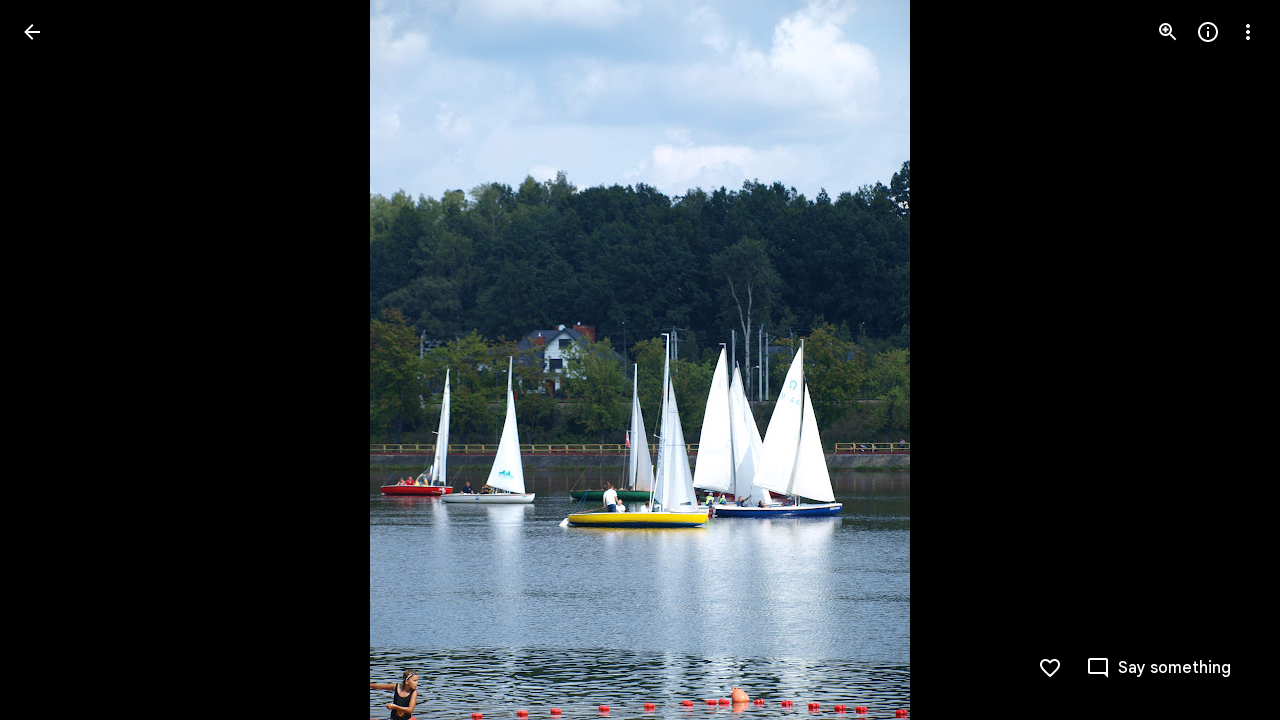

--- FILE ---
content_type: text/javascript; charset=UTF-8
request_url: https://photos.google.com/_/scs/social-static/_/js/k=boq.PhotosUi.en_US.QEsycpKAnEM.2019.O/ck=boq.PhotosUi.iD4UeXFS4u4.L.B1.O/am=AAAAiDWAGZjNJf5zAQBBxvcdF9A_nhbCDTQZXjB8sxE/d=1/exm=A7fCU,Ahp3ie,B7iQrb,BTP52d,BVgquf,DgRu0d,E2VjNc,EAvPLb,EFQ78c,EKHvcb,EcW08c,FCpbqb,IXJ14b,IZT63,Ihy5De,IoAGb,JNoxi,KUM7Z,Kl6Zic,L1AAkb,LEikZe,Lcfkne,LhnIsc,LuJzrb,LvGhrf,MI6k7c,MpJwZc,NCfd3d,NwH0H,O1Gjze,O626Fe,O6y8ed,OTA3Ae,P6sQOc,PIVayb,PrPYRd,QIhFr,RMhBfe,RqjULd,RyvaUb,SdcwHb,Sdj2rb,SpsfSb,UBtLbd,UUJqVe,Uas9Hd,Ulmmrd,V3dDOb,WO9ee,WhJNk,Wp0seb,Wt6vjf,XGBxGe,XVMNvd,XqvODd,YYmHzb,Z15FGf,ZDZcre,ZgphV,Zjf9Mc,ZvHseb,ZwDk9d,_b,_tp,aW3pY,ag510,b7RkI,baFRdd,bbreQc,byfTOb,c08wCc,cRSdI,ctK1vf,e5qFLc,eT0are,ebZ3mb,fBsFbd,gI0Uxb,gJzDyc,gychg,hKSk3e,hc6Ubd,hdW3jf,hhhU8,iH3IVc,iV3GJd,ig9vTc,j85GYd,jmpo2c,k0FtEb,kjKdXe,l5KCsc,lWpni,lXKNFb,lYp0Je,lZSgPb,lazG7b,lfpdyf,lsjVmc,lwddkf,m9oV,mI3LFb,mSX26d,mdR7q,mzzZzc,n73qwf,nbAYS,nes28b,o3R5Zb,odxaDd,opk1D,p0FwGc,p3hmRc,p9Imqf,pNBFbe,pjICDe,pw70Gc,q0xTif,qTnoBf,qUYJve,rCcCxc,rgKQFc,rvSjKc,sOXFj,saA6te,suMGRe,w9hDv,ws9Tlc,xKVq6d,xQtZb,xRgLuc,xUdipf,zDvDaf,zbML3c,zeQjRb,zr1jrb/excm=_b,_tp,sharedphoto/ed=1/br=1/wt=2/ujg=1/rs=AGLTcCNYFced721sxZT6uEq-WDrGgq-Q_Q/ee=EVNhjf:pw70Gc;EmZ2Bf:zr1jrb;F2qVr:YClzRc;JsbNhc:Xd8iUd;K5nYTd:ZDZcre;LBgRLc:SdcwHb;Me32dd:MEeYgc;MvK0qf:ACRZh;NJ1rfe:qTnoBf;NPKaK:SdcwHb;NSEoX:lazG7b;O8Cmgf:XOYapd;Pjplud:EEDORb;QGR0gd:Mlhmy;SNUn3:ZwDk9d;ScI3Yc:e7Hzgb;Uvc8o:VDovNc;YIZmRd:A1yn5d;Zk62nb:E1UXVb;a56pNe:JEfCwb;cEt90b:ws9Tlc;dIoSBb:SpsfSb;dowIGb:ebZ3mb;eBAeSb:zbML3c;gty1Xc:suMGRe;iFQyKf:QIhFr;lOO0Vd:OTA3Ae;oGtAuc:sOXFj;pXdRYb:p0FwGc;qQEoOc:KUM7Z;qafBPd:yDVVkb;qddgKe:xQtZb;wR5FRb:rgKQFc;xqZiqf:wmnU7d;yxTchf:KUM7Z;zxnPse:GkRiKb/dti=1/m=ZMlSRe,PsYhI?wli=PhotosUi.NVfFnaJI23M.createPhotosEditorPrimaryModuleNoSimd.O%3A%3BPhotosUi.CdG4s1tl_nE.createPhotosEditorPrimaryModuleSimd.O%3A%3BPhotosUi.exceXZ_sTIM.skottieWasm.O%3A%3BPhotosUi.Lj2VrRssY9A.twixWasm.O%3A%3B
body_size: -903
content:
"use strict";this.default_PhotosUi=this.default_PhotosUi||{};(function(_){var window=this;
try{
_.T6a=_.x("ZMlSRe",[_.l5a,_.Bs]);
_.n("ZMlSRe");
var zYg=function(a,b){a.wa().Db("STFd6",b);a.Ma("ij8cu").Db("eLNT1d",!b)},AYg=class extends _.Q{static Ha(){return{model:{jX:_.WSg,sidebar:_.y9}}}constructor(a){super();this.ua=this.na=!1;this.oa=a.model.jX;this.io=a.model.sidebar;this.ha=_.lh();this.ka=_.T(_.U(this).Ia(this.Ja))}Fa(){if(this.na)this.ka();else{this.na=!0;var a=this.wa(),b=(new _.sE).step({id:"EvmBRc",element:a,duration:75,curve:"linear",style:{opacity:0}}),c=(new _.sE).step({id:"yZ6cPe",element:a,duration:150,curve:"linear",style:{opacity:1}});
b.start().Yb(()=>{_.T(_.U().Ia(a.setStyle.bind(a,"opacity",0)))();this.ha.promise.then(()=>{c.start().Yb(_.T(_.U().Ia(()=>{a.setStyle("opacity",1);this.na=!1})),this)});this.ka()})}}Da(){this.ka()}La(){this.trigger("czPuv")}Ea(){_.T(_.U().Ia(()=>{this.Ma("m8x3S").focus()}))()}Ja(){this.ua=!1;var a=this.oa.uj();a!==null&&(a&&!this.io.oj()?(a=this.oa.uj(),this.wa().ub("FVKzAb"),zYg(this,!0),this.Vb("oytzMd").hide(),this.Ma("Yj53ue").setText(a),this.wa().tb("FVKzAb"),this.ua?this.ka():(this.ha.resolve(),
this.ha=_.lh())):(zYg(this,!1),this.Vb("oytzMd").show(),this.wa().tb("FVKzAb"),this.ha.resolve(),this.ha=_.lh()));this.wa().Db("QtVoBc",this.io.oj())}};AYg.prototype.$wa$XtrCif=function(){return this.Ea};AYg.prototype.$wa$SCG2xd=function(){return this.La};AYg.prototype.$wa$MQSYrf=function(){return this.Da};AYg.prototype.$wa$Ovouvf=function(){return this.Fa};_.R(_.T6a,AYg);
_.r();
_.nt=_.x("R8fwBb",[]);
_.n("R8fwBb");
var Red,Sed,Ted,Ued,Ved,Wed,Xed,Yed,Zed,$ed,afd,bfd,cfd,dfd,efd,ffd,gfd;Red=function(a){return new _.Ma(_.Ha,a)};Sed=function(a){return Red(a.map(_.paa).join(""))};Ted=function(a){return _.Za(JSON.stringify(a).replace(/</g,"\\u003C"))};Ued=function(a,b){b=_.Ya(b);b!==void 0&&(a.href=b)};Ved=function(a,b){a.href=_.Pa(b)};Wed=function(a,b){b=_.Ya(b);b!==void 0&&(a.formAction=b)};Xed=function(a,b){a.src=_.Pa(b)};Yed=function(a,b){a.srcdoc=_.Ja(b)};
Zed=function(a,b){b=_.Ya(b);b!==void 0&&(a.formAction=b)};$ed=function(a,b){a.data=_.Pa(b)};_.Ma=class{constructor(a,b){this.ha=b}toString(){return this.ha}};afd=[];
bfd=class{constructor(){this.ha=new Map}format(a){const b=_.db("_safevalues_format_marker_:").toString();a=_.db(a).toString().replace(new RegExp(`\\{${b}[\\w&#;]+\\}`,"g"),c=>{var d;if(d=this.ha.get(c)){c="";switch(d.type){case "html":c=d.html;break;case "startTag":c=`<${d.tagName}${d.attributes}>`;break;case "endTag":c=`</${d.tagName}>`}d=c}else d=c;return d});return _.Ia(a)}text(a){a={type:"html",html:_.db(a).toString()};const b=`{${"_safevalues_format_marker_:"}${this.ha.size}_${Math.random().toString(36).slice(2)}}`;
this.ha.set(_.db(b).toString(),a);return b}};cfd=class{};dfd=class extends cfd{};efd=/[^#]*/;ffd=["href","xlink:href"];gfd=class extends Error{constructor(a,b,c){super(`${a} was requested as a ${b}, but the response Content-Type, "${c} is not appropriate for this type of content.`);this.url=a}};_.xf("safevalues_raw.safeAttrPrefix",_.xn);_.xf("safevalues_raw.htmlFragment",function(a){return document.createRange().createContextualFragment(_.Ja(_.Ia(a[0])))});
_.xf("safevalues_raw.svgFragment",function(a){const b=document.createElementNS("http://www.w3.org/2000/svg","svg"),c=document.createRange();c.selectNodeContents(b);return c.createContextualFragment(_.Ja(_.Ia(a[0])))});_.xf("safevalues_raw.concatHtmls",_.Caa);_.xf("safevalues_raw.doctypeHtml",function(){return _.Ia("<!DOCTYPE html>")});_.xf("safevalues_raw.htmlEscape",_.db);_.xf("safevalues_raw.joinHtmls",_.Baa);
_.xf("safevalues_raw.scriptToHtml",function(a,b){a=_.ab(a).toString();let c="<script";if(b==null?0:b.id)c+=` id="${_.cb(b.id)}"`;if(b==null?0:b.nonce)c+=` nonce="${_.cb(b.nonce)}"`;if(b==null?0:b.type)c+=` type="${_.cb(b.type)}"`;if(b==null?0:b.defer)c+=" defer";return _.Ia(c+`>${a}\u003C/script>`)});
_.xf("safevalues_raw.scriptUrlToHtml",function(a,b){a=_.Pa(a).toString();a=`<script src="${_.cb(a)}"`;if(b==null?0:b.async)a+=" async";(b==null?void 0:b.attributionSrc)!==void 0&&(a+=` attributionsrc="${_.cb(b.attributionSrc)}"`);if(b==null?0:b.GAa)a+=` custom-element="${_.cb(b.GAa)}"`;if(b==null?0:b.defer)a+=" defer";if(b==null?0:b.id)a+=` id="${_.cb(b.id)}"`;if(b==null?0:b.nonce)a+=` nonce="${_.cb(b.nonce)}"`;if(b==null?0:b.type)a+=` type="${_.cb(b.type)}"`;if(b==null?0:b.crossorigin)a+=` crossorigin="${_.cb(b.crossorigin)}"`;
return _.Ia(a+">\x3c/script>")});_.xf("safevalues_raw.sanitizeHtml",function(a){return _.Aed(_.Cla,a)});_.xf("safevalues_raw.sanitizeHtmlAssertUnchanged",_.Bed);_.xf("safevalues_raw.sanitizeHtmlToFragment",function(a){const b=document.implementation.createHTMLDocument("");return _.Qed(_.Cla,a,b)});_.xf("safevalues_raw.HtmlSanitizerBuilder",dfd);_.xf("safevalues_raw.appendParams",_.VFa);_.xf("safevalues_raw.replaceParams",function(a,b){a=_.TFa(_.Pa(a).toString());return _.UFa(a.H9,"",a.fragment,b)});
_.xf("safevalues_raw.appendPathSegment",_.WFa);_.xf("safevalues_raw.objectUrlFromScript",function(a){a=_.ab(a).toString();return _.Oa(URL.createObjectURL(new Blob([a],{type:"text/javascript"})))});_.xf("safevalues_raw.replaceFragment",function(a,b){a=_.Pa(a).toString();return _.Oa(efd.exec(a)[0]+(b.trim()?"#"+b:""))});_.xf("safevalues_raw.toAbsoluteResourceUrl",function(a){a=_.Pa(a).toString();a=new URL(a,window.document.baseURI);return _.Oa(a.toString())});
_.xf("safevalues_raw.trustedResourceUrl",_.eb);_.xf("safevalues_raw.concatScripts",function(a){return _.Za(a.map(_.ab).join(""))});_.xf("safevalues_raw.safeScript",function(a){return _.Za(a.join(""))});_.xf("safevalues_raw.safeScriptWithArgs",function(a){return(...b)=>{b=b.map(c=>Ted(c).toString());return _.Za(`(${a.join("")})(${b.join(",")})`)}});_.xf("safevalues_raw.valueAsScript",Ted);_.xf("safevalues_raw.concatStyleSheets",Sed);_.xf("safevalues_raw.safeStyleSheet",function(a){return Red(a[0])});
_.xf("safevalues_raw.addJavaScriptUrlSanitizationCallback",function(a){afd.indexOf(a)===-1&&afd.push(a);_.uaa=b=>{afd.forEach(c=>{c(b)})}});_.xf("safevalues_raw.objectUrlFromSafeSource",_.zed);_.xf("safevalues_raw.removeJavaScriptUrlSanitizationCallback",function(a){a=afd.indexOf(a);a!==-1&&afd.splice(a,1)});_.xf("safevalues_raw.safeUrl",_.waa);_.xf("safevalues_raw.SanitizableUrlScheme",_.eh);_.xf("safevalues_raw.sanitizeUrl",_.Xa);_.xf("safevalues_raw.trySanitizeUrl",_.taa);
_.xf("safevalues_raw.SafeAttributePrefix",_.Hya);_.xf("safevalues_raw.unwrapAttributePrefix",_.Iya);_.xf("safevalues_raw.EMPTY_HTML",_.pla);_.xf("safevalues_raw.isHtml",_.naa);_.xf("safevalues_raw.SafeHtml",_.Fa);_.xf("safevalues_raw.unwrapHtml",_.Ja);_.xf("safevalues_raw.isResourceUrl",_.qaa);_.xf("safevalues_raw.TrustedResourceUrl",_.Na);_.xf("safevalues_raw.unwrapResourceUrl",_.Pa);_.xf("safevalues_raw.EMPTY_SCRIPT",_.sla);_.xf("safevalues_raw.isScript",_.Aaa);
_.xf("safevalues_raw.SafeScript",_.zaa);_.xf("safevalues_raw.unwrapScript",_.ab);_.xf("safevalues_raw.isStyleSheet",_.oaa);_.xf("safevalues_raw.SafeStyleSheet",_.Ma);_.xf("safevalues_raw.unwrapStyleSheet",_.paa);_.xf("safevalues_raw.ABOUT_BLANK",_.qla);_.xf("safevalues_raw.INNOCUOUS_URL",_.vaa);_.xf("safevalues_raw.isUrl",_.Ra);_.xf("safevalues_raw.SafeUrl",_.raa);_.xf("safevalues_raw.unwrapUrl",_.Ta);_.xf("safevalues_raw.reportOnlyHtmlPassthrough",_.Hed);_.xf("safevalues_raw.HtmlFormatter",bfd);
_.xf("safevalues_raw.createHtml",_.Iaa);_.xf("safevalues_raw.styleSheetToHtml",function(a,b){const c={};if(b){const d=Object.keys(b);for(let e=0;e<d.length;e++){const f=d[e];if(f.toLowerCase()==="type")throw Error("k");c[f]=b[f]}}c.type="text/css";b=_.Gaa(c);Array.isArray(a)&&(a=Sed(a));a=_.paa(a);return _.Ia(`<style ${b}>${a}</style>`)});
_.xf("safevalues_raw.safeStyleRule",function(a,...b){var c=a[0];for(let d=0;d<a.length-1;d++)c+=String(b[d]),c+=a[d+1];a=document.implementation.createHTMLDocument("");b=a.createElement("style");a.head.appendChild(b);a=b.sheet;a.insertRule(c,0);if(a.cssRules.length===1&&(c=a.cssRules[0],c instanceof CSSStyleRule))return Red(c.cssText.replace(/</g,"\\3C "))});_.xf("safevalues_raw.dom.setAnchorHref",_.ve);_.xf("safevalues_raw.dom.setAnchorHref",_.ve);_.xf("safevalues_raw.dom.setAreaHref",Ued);
_.xf("safevalues_raw.dom.setBaseHref",Ved);_.xf("safevalues_raw.dom.setButtonFormaction",Wed);_.xf("safevalues_raw.dom.buildPrefixedAttributeSetter",function(a,...b){const c=[a,...b];return(d,e,f)=>{_.zn(c,d,e,f)}});_.xf("safevalues_raw.dom.elementInsertAdjacentHtml",function(a,b,c){const d=b==="beforebegin"||b==="afterend"?a.parentElement:a;d!==null&&_.rga(d);a.insertAdjacentHTML(b,_.Ja(c))});
_.xf("safevalues_raw.dom.setElementAttribute",function(a,b,c){if(a.namespaceURI!=="http://www.w3.org/1999/xhtml")throw Error("qh`"+b+"`"+a.tagName);b=b.toLowerCase();switch(`${a.tagName} ${b}`){case "A href":_.ve(a,c);break;case "AREA href":Ued(a,c);break;case "BASE href":Ved(a,c);break;case "BUTTON formaction":Wed(a,c);break;case "EMBED src":Xed(a,c);break;case "FORM action":_.Ied(a,c);break;case "IFRAME src":_.XFa(a,c);break;case "IFRAME srcdoc":Yed(a,c);break;case "IFRAME sandbox":throw Error("rh");
case "INPUT formaction":Zed(a,c);break;case "LINK href":throw Error("sh");case "LINK rel":throw Error("th");case "OBJECT data":$ed(a,c);break;case "SCRIPT src":_.xe(a,c);break;default:if(/^on./.test(b))throw Error("uh`"+b);a.setAttribute(b,c)}});_.xf("safevalues_raw.dom.setElementInnerHtml",_.sga);_.xf("safevalues_raw.dom.setElementOuterHtml",function(a,b){const c=a.parentElement;c!==null&&_.rga(c);a.outerHTML=_.Ja(b)});_.xf("safevalues_raw.dom.setElementPrefixedAttribute",_.zn);
_.xf("safevalues_raw.dom.setEmbedSrc",Xed);_.xf("safevalues_raw.dom.setFormAction",_.Ied);_.xf("safevalues_raw.dom.IframeIntent",_.lGa);_.xf("safevalues_raw.dom.TypeCannotBeUsedWithIframeIntentError",_.Kq);_.xf("safevalues_raw.dom.setIframeSrc",_.XFa);_.xf("safevalues_raw.dom.setIframeSrcWithIntent",_.YFa);_.xf("safevalues_raw.dom.setIframeSrcdoc",Yed);
_.xf("safevalues_raw.dom.setIframeSrcdocWithIntent",function(a,b,c){a.removeAttribute("src");switch(b){case 0:if(c instanceof _.Fa)throw new _.Kq("SafeHtml",0);a.cBb="default-src 'none'";_.Jq(a,[]);Yed(a,_.Ia(c));break;case 1:if(!(c instanceof _.Fa))throw new _.Kq("string",1);_.Jq(a,"allow-same-origin allow-scripts allow-forms allow-popups allow-popups-to-escape-sandbox allow-storage-access-by-user-activation".split(" "));Yed(a,c);break;case 2:if(c instanceof _.Fa)throw new _.Kq("SafeHtml",1);_.Jq(a,
["allow-scripts","allow-forms","allow-popups","allow-popups-to-escape-sandbox","allow-storage-access-by-user-activation"]);Yed(a,_.Ia(c));break;default:_.wc(b,void 0)}});_.xf("safevalues_raw.dom.setInputFormaction",Zed);_.xf("safevalues_raw.dom.setLinkHrefAndRel",_.vga);_.xf("safevalues_raw.dom.setLinkWithResourceUrlHrefAndRel",_.tga);_.xf("safevalues_raw.dom.setObjectData",$ed);_.xf("safevalues_raw.dom.setScriptSrc",_.xe);_.xf("safevalues_raw.dom.setScriptTextContent",_.qga);
_.xf("safevalues_raw.dom.setStyleTextContent",function(a,b){a.textContent=_.paa(b)});_.xf("safevalues_raw.dom.setSvgAttribute",function(a,b,c){const d=b.toLowerCase();if(ffd.indexOf(d)!==-1||d.indexOf("on")===0)throw Error("k");a.setAttribute(b,c)});_.xf("safevalues_raw.dom.setSvgUseHref",function(a,b){const c=_.ted(b);c!=="javascript:"&&c!=="data:"&&a.setAttribute("href",b)});
_.xf("safevalues_raw.dom.documentExecCommand",function(a,b,c){b=String(b);let d=c;b.toLowerCase()==="inserthtml"&&(d=_.Ja(c));return a.execCommand(b,!1,d)});_.xf("safevalues_raw.dom.documentExecCommandInsertHtml",function(a,b){return a.execCommand("insertHTML",!1,_.Ja(b))});_.xf("safevalues_raw.dom.documentWrite",_.VEa);_.xf("safevalues_raw.dom.domParserParseFromString",_.Jed);_.xf("safevalues_raw.dom.domParserParseHtml",function(a,b){return _.Jed(a,b,"text/html")});
_.xf("safevalues_raw.dom.domParserParseXml",function(a,b){a=_.Jed(a,_.Ia(b),"text/xml");b=document.createNodeIterator(a,NodeFilter.SHOW_ELEMENT);for(var c;c=b.nextNode();)if(c=c.namespaceURI,c==="http://www.w3.org/1999/xhtml"||c==="http://www.w3.org/2000/svg"||c==="http://www.w3.org/1998/Math/MathML")throw Error("vh");return a});
_.xf("safevalues_raw.dom.fetchResourceUrl",async function(a,b){var c=(0,_.y)(),d=c();c=c(1);try{const e=c(await d(fetch(_.Pa(a).toString(),b)));let f,g,k;const l=(f=e.headers.get("Content-Type"))==null?void 0:(g=f.split(";",2))==null?void 0:(k=g[0])==null?void 0:k.toLowerCase();return{async html(){var m=(0,_.y)(),p=m();m=m(1);try{if(l!=="text/html")throw new gfd(e.url,"SafeHtml","text/html");const q=m(await p(e.text()));return _.Ia(q)}finally{p()}},async script(){var m=(0,_.y)(),p=m();m=m(1);try{if(l!==
"text/javascript"&&l!=="application/javascript")throw new gfd(e.url,"SafeScript","text/javascript");const q=m(await p(e.text()));return _.Za(q)}finally{p()}},async styleSheet(){var m=(0,_.y)(),p=m();m=m(1);try{if(l!=="text/css")throw new gfd(e.url,"SafeStyleSheet","text/css");const q=m(await p(e.text()));return Red(q)}finally{p()}}}}finally{d()}});_.xf("safevalues_raw.dom.globalEval",function(a,b){b=_.ab(b);let c=a.eval(b);c===b&&(c=a.eval(b.toString()));return c});
_.xf("safevalues_raw.dom.locationAssign",function(a,b){b=_.Ya(b);b!==void 0&&a.assign(b)});_.xf("safevalues_raw.dom.locationReplace",_.ZFa);_.xf("safevalues_raw.dom.setLocationHref",_.ye);_.xf("safevalues_raw.dom.rangeCreateContextualFragment",_.ued);_.xf("safevalues_raw.dom.serviceWorkerContainerRegister",_.$Fa);_.xf("safevalues_raw.dom.objectUrlFromSafeSource",function(a){return _.zed(a).toString()});_.xf("safevalues_raw.dom.getScriptNonce",_.nga);_.xf("safevalues_raw.dom.getStyleNonce",_.oga);
_.xf("safevalues_raw.dom.windowOpen",_.we);_.xf("safevalues_raw.dom.createWorker",_.aGa);_.xf("safevalues_raw.dom.createSharedWorker",function(a,b){return new SharedWorker(_.Pa(a),b)});_.xf("safevalues_raw.dom.workerGlobalScopeImportScripts",_.wga);_.xf("safevalues_raw.restricted.legacy.legacyUnsafeHtml",_.Led);_.xf("safevalues_raw.restricted.legacy.legacyUnsafeScript",function(a){a=_.Ked(a);return _.Za(a)});_.xf("safevalues_raw.restricted.legacy.legacyUnsafeResourceUrl",_.Med);
_.xf("safevalues_raw.restricted.legacy.legacyUnsafeStyleSheet",function(a){a=_.Ked(a);return Red(a)});_.xf("safevalues_raw.restricted.legacy.superLenientlySanitizeHtml",function(a){return _.Aed(_.Ela,a)});_.xf("safevalues_raw.restricted.reviewed.htmlSafeByReview",_.UEa);_.xf("safevalues_raw.restricted.reviewed.scriptSafeByReview",function(a){return _.Za(a)});_.xf("safevalues_raw.restricted.reviewed.resourceUrlSafeByReview",_.xga);_.xf("safevalues_raw.restricted.reviewed.styleSheetSafeByReview",function(a){return Red(a)});/*

 Copyright 2015 Bodymovin
 SPDX-License-Identifier: MIT

 Copyright 2014-2015, Epistemex by Ken Fyrstenberg and contributions by
 leeoniya SPDX-License-Identifier: MIT

 Copyright 2014 David Bau
 SPDX-License-Identifier: MIT

 Copyright 2014 - 2015, BezierEasing by Gaëtan Renaudeau
 SPDX-License-Identifier: MIT
 Transformation Matrix v2.0
          (c) Epistemex 2014-2015
          www.epistemex.com
          By Ken Fyrstenberg
          Contributions by leeoniya.
          License: MIT, header required.
*/
(function(){let module=undefined;let exports=undefined;let define=undefined;"undefined"!=typeof navigator&&function(t,e){"object"==typeof exports&&"undefined"!=typeof module?module.exports=e():"function"==typeof define&&define.amd?define(e):(t="undefined"!=typeof globalThis?globalThis:t||self).lottie=e()}(this,function(){function requireSafevalues(){let safevalues=globalThis.safevalues_raw;if(!safevalues)console.error("Could not load raw safevalues");return safevalues}const safevalues=requireSafevalues();
var t="",e=!1,i=-999999,s=function(){return t};function a(t){return document.createElement(t)}function r(t,e){var i,s,a=t.length;for(i=0;i<a;i+=1)for(var r in s=t[i].prototype)Object.prototype.hasOwnProperty.call(s,r)&&(e.prototype[r]=s[r])}function n(t){function e(){}return e.prototype=t,e}var o=function(){function t(t){this.audios=[],this.audioFactory=t,this._volume=1,this._isMuted=!1}return t.prototype={addAudio:function(t){this.audios.push(t)},pause:function(){var t,e=this.audios.length;for(t=
0;t<e;t+=1)this.audios[t].pause()},resume:function(){var t,e=this.audios.length;for(t=0;t<e;t+=1)this.audios[t].resume()},setRate:function(t){var e,i=this.audios.length;for(e=0;e<i;e+=1)this.audios[e].setRate(t)},createAudio:function(t){return this.audioFactory?this.audioFactory(t):window.Howl?new window.Howl({src:[t]}):{isPlaying:!1,play:function(){this.isPlaying=!0},seek:function(){this.isPlaying=!1},playing:function(){},rate:function(){},setVolume:function(){}}},setAudioFactory:function(t){this.audioFactory=
t},setVolume:function(t){this._volume=t,this._updateVolume()},mute:function(){this._isMuted=!0,this._updateVolume()},unmute:function(){this._isMuted=!1,this._updateVolume()},getVolume:function(){return this._volume},_updateVolume:function(){var t,e=this.audios.length;for(t=0;t<e;t+=1)this.audios[t].volume(this._volume*(this._isMuted?0:1))}},function(){return new t}}(),h=function(){function t(t,e){var i,s=0,a=[];switch(t){case "int16":case "uint8c":i=1;break;default:i=1.1}for(s=0;s<e;s+=1)a.push(i);
return a}return"function"==typeof Uint8ClampedArray&&"function"==typeof Float32Array?function(e,i){return"float32"===e?new Float32Array(i):"int16"===e?new Int16Array(i):"uint8c"===e?new Uint8ClampedArray(i):t(e,i)}:t}();function l(t){return Array.apply(null,{length:t})}function p(t){return p="function"==typeof Symbol&&"symbol"==typeof Symbol.iterator?function(t){return typeof t}:function(t){return t&&"function"==typeof Symbol&&t.constructor===Symbol&&t!==Symbol.prototype?"symbol":typeof t},p(t)}var f=
!0,d=null,m=null,c="",u=/^((?!chrome|android).)*safari/i.test(navigator.userAgent),g=Math.pow,y=Math.sqrt,v=Math.floor,b=(Math.max,Math.min),_={};!function(){var t,e=["abs","acos","acosh","asin","asinh","atan","atanh","atan2","ceil","cbrt","expm1","clz32","cos","cosh","exp","floor","fround","hypot","imul","log","log1p","log2","log10","max","min","pow","random","round","sign","sin","sinh","sqrt","tan","tanh","trunc","E","LN10","LN2","LOG10E","LOG2E","PI","SQRT1_2","SQRT2"],i=e.length;for(t=0;t<i;t+=
1)_[e[t]]=Math[e[t]]}(),_.random=Math.random,_.abs=function(t){if("object"===p(t)&&t.length){var e,i=l(t.length),s=t.length;for(e=0;e<s;e+=1)i[e]=Math.abs(t[e]);return i}return Math.abs(t)};var k=150,P=Math.PI/180,A=.5519;function S(t){!!t}function x(t,e,i,s){this.type=t,this.currentTime=e,this.totalTime=i,this.direction=s<0?-1:1}function w(t,e){this.type=t,this.direction=e<0?-1:1}function D(t,e,i,s){this.type=t,this.currentLoop=i,this.totalLoops=e,this.direction=s<0?-1:1}function C(t,e,i){this.type=
t,this.firstFrame=e,this.totalFrames=i}function M(t,e){this.type=t,this.target=e}function T(t,e){this.type="renderFrameError",this.nativeError=t,this.currentTime=e}function F(t){this.type="configError",this.nativeError=t}var E,I=(E=0,function(){return c+"__lottie_element_"+(E+=1)});function L(t,e,i){var s,a,r,n,o,h,l,p;switch(h=i*(1-e),l=i*(1-(o=6*t-(n=Math.floor(6*t)))*e),p=i*(1-(1-o)*e),n%6){case 0:s=i,a=p,r=h;break;case 1:s=l,a=i,r=h;break;case 2:s=h,a=i,r=p;break;case 3:s=h,a=l,r=i;break;case 4:s=
p,a=h,r=i;break;case 5:s=i,a=h,r=l}return[s,a,r]}function V(t,e,i){var s,a=Math.max(t,e,i),r=Math.min(t,e,i),n=a-r,o=0===a?0:n/a,h=a/255;switch(a){case r:s=0;break;case t:s=e-i+n*(e<i?6:0),s/=6*n;break;case e:s=i-t+2*n,s/=6*n;break;case i:s=t-e+4*n,s/=6*n}return[s,o,h]}function R(t,e){var i=V(255*t[0],255*t[1],255*t[2]);return i[1]+=e,i[1]>1?i[1]=1:i[1]<=0&&(i[1]=0),L(i[0],i[1],i[2])}function z(t,e){var i=V(255*t[0],255*t[1],255*t[2]);return i[2]+=e,i[2]>1?i[2]=1:i[2]<0&&(i[2]=0),L(i[0],i[1],i[2])}
function O(t,e){var i=V(255*t[0],255*t[1],255*t[2]);return i[0]+=e/360,i[0]>1?i[0]-=1:i[0]<0&&(i[0]+=1),L(i[0],i[1],i[2])}!function(){var t,e,i=[];for(t=0;t<256;t+=1)e=t.toString(16),i[t]=1===e.length?"0"+e:e}();var N=function(){return d},B=function(){return m},q=function(t){k=t},j=function(){return k};function W(t){return document.createElementNS("http://www.w3.org/2000/svg",t)}function X(t){return X="function"==typeof Symbol&&"symbol"==typeof Symbol.iterator?function(t){return typeof t}:function(t){return t&&
"function"==typeof Symbol&&t.constructor===Symbol&&t!==Symbol.prototype?"symbol":typeof t},X(t)}var H=function(){var t,i,s=1,a=[],r={onmessage:function(){},postMessage:function(e){t({data:e})}},n={postMessage:function(t){r.onmessage({data:t})}};function o(i){if(window.Worker&&window.Blob&&e){var s=new Blob(["var _workerSelf = self; self.onmessage = ",i.toString()],{type:"text/javascript"}),a=safevalues.trustedResourceUrl(s);return safevalues.dom.createWorker(a)}return t=i,r}function h(){i||(i=o(function(t){if(n.dataManager||
(n.dataManager=function(){function t(a,r){var n,o,h,l,p,d,m=a.length;for(o=0;o<m;o+=1)if("ks"in(n=a[o])&&!n.completed){if(n.completed=!0,n.hasMask){var c=n.masksProperties;for(l=c.length,h=0;h<l;h+=1)if(c[h].pt.k.i)s(c[h].pt.k);else for(d=c[h].pt.k.length,p=0;p<d;p+=1)c[h].pt.k[p].s&&s(c[h].pt.k[p].s[0]),c[h].pt.k[p].e&&s(c[h].pt.k[p].e[0])}0===n.ty?(n.layers=e(n.refId,r),t(n.layers,r)):4===n.ty?i(n.shapes):5===n.ty&&f(n)}}function e(t,e){var i=function(t,e){for(var i=0,s=e.length;i<s;){if(e[i].id===
t)return e[i];i+=1}return null}(t,e);return i?i.layers.__used?JSON.parse(JSON.stringify(i.layers)):(i.layers.__used=!0,i.layers):null}function i(t){var e,a,r;for(e=t.length-1;e>=0;e-=1)if("sh"===t[e].ty)if(t[e].ks.k.i)s(t[e].ks.k);else for(r=t[e].ks.k.length,a=0;a<r;a+=1)t[e].ks.k[a].s&&s(t[e].ks.k[a].s[0]),t[e].ks.k[a].e&&s(t[e].ks.k[a].e[0]);else"gr"===t[e].ty&&i(t[e].it)}function s(t){var e,i=t.i.length;for(e=0;e<i;e+=1)t.i[e][0]+=t.v[e][0],t.i[e][1]+=t.v[e][1],t.o[e][0]+=t.v[e][0],t.o[e][1]+=
t.v[e][1]}function a(t,e){var i=e?e.split("."):[100,100,100];return t[0]>i[0]||!(i[0]>t[0])&&(t[1]>i[1]||!(i[1]>t[1])&&(t[2]>i[2]||!(i[2]>t[2])&&null))}var r,n=function(){var t=[4,4,14];function e(t){var e,i,s,a=t.length;for(e=0;e<a;e+=1)5===t[e].ty&&(s=void 0,s=(i=t[e]).t.d,i.t.d={k:[{s:s,t:0}]})}return function(i){if(a(t,i.v)&&(e(i.layers),i.assets)){var s,r=i.assets.length;for(s=0;s<r;s+=1)i.assets[s].layers&&e(i.assets[s].layers)}}}(),o=(r=[4,7,99],function(t){if(t.chars&&!a(r,t.v)){var e,s=t.chars.length;
for(e=0;e<s;e+=1){var n=t.chars[e];n.data&&n.data.shapes&&(i(n.data.shapes),n.data.ip=0,n.data.op=99999,n.data.st=0,n.data.sr=1,n.data.ks={p:{k:[0,0],a:0},s:{k:[100,100],a:0},a:{k:[0,0],a:0},r:{k:0,a:0},o:{k:100,a:0}},t.chars[e].t||(n.data.shapes.push({ty:"no"}),n.data.shapes[0].it.push({p:{k:[0,0],a:0},s:{k:[100,100],a:0},a:{k:[0,0],a:0},r:{k:0,a:0},o:{k:100,a:0},sk:{k:0,a:0},sa:{k:0,a:0},ty:"tr"})))}}}),h=function(){var t=[5,7,15];function e(t){var e,i,s=t.length;for(e=0;e<s;e+=1)5===t[e].ty&&(i=
void 0,"number"==typeof(i=t[e].t.p).a&&(i.a={a:0,k:i.a}),"number"==typeof i.p&&(i.p={a:0,k:i.p}),"number"==typeof i.r&&(i.r={a:0,k:i.r}))}return function(i){if(a(t,i.v)&&(e(i.layers),i.assets)){var s,r=i.assets.length;for(s=0;s<r;s+=1)i.assets[s].layers&&e(i.assets[s].layers)}}}(),l=function(){var t=[4,1,9];function e(t){var i,s,a,r=t.length;for(i=0;i<r;i+=1)if("gr"===t[i].ty)e(t[i].it);else if("fl"===t[i].ty||"st"===t[i].ty)if(t[i].c.k&&t[i].c.k[0].i)for(a=t[i].c.k.length,s=0;s<a;s+=1)t[i].c.k[s].s&&
(t[i].c.k[s].s[0]/=255,t[i].c.k[s].s[1]/=255,t[i].c.k[s].s[2]/=255,t[i].c.k[s].s[3]/=255),t[i].c.k[s].e&&(t[i].c.k[s].e[0]/=255,t[i].c.k[s].e[1]/=255,t[i].c.k[s].e[2]/=255,t[i].c.k[s].e[3]/=255);else t[i].c.k[0]/=255,t[i].c.k[1]/=255,t[i].c.k[2]/=255,t[i].c.k[3]/=255}function i(t){var i,s=t.length;for(i=0;i<s;i+=1)4===t[i].ty&&e(t[i].shapes)}return function(e){if(a(t,e.v)&&(i(e.layers),e.assets)){var s,r=e.assets.length;for(s=0;s<r;s+=1)e.assets[s].layers&&i(e.assets[s].layers)}}}(),p=function(){var t=
[4,4,18];function e(t){var i,s,a;for(i=t.length-1;i>=0;i-=1)if("sh"===t[i].ty)if(t[i].ks.k.i)t[i].ks.k.c=t[i].closed;else for(a=t[i].ks.k.length,s=0;s<a;s+=1)t[i].ks.k[s].s&&(t[i].ks.k[s].s[0].c=t[i].closed),t[i].ks.k[s].e&&(t[i].ks.k[s].e[0].c=t[i].closed);else"gr"===t[i].ty&&e(t[i].it)}function i(t){var i,s,a,r,n,o,h=t.length;for(s=0;s<h;s+=1){if((i=t[s]).hasMask){var l=i.masksProperties;for(r=l.length,a=0;a<r;a+=1)if(l[a].pt.k.i)l[a].pt.k.c=l[a].cl;else for(o=l[a].pt.k.length,n=0;n<o;n+=1)l[a].pt.k[n].s&&
(l[a].pt.k[n].s[0].c=l[a].cl),l[a].pt.k[n].e&&(l[a].pt.k[n].e[0].c=l[a].cl)}4===i.ty&&e(i.shapes)}}return function(e){if(a(t,e.v)&&(i(e.layers),e.assets)){var s,r=e.assets.length;for(s=0;s<r;s+=1)e.assets[s].layers&&i(e.assets[s].layers)}}}();function f(t){0===t.t.a.length&&t.t.p}var d={completeData:function(i){i.__complete||(l(i),n(i),o(i),h(i),p(i),t(i.layers,i.assets),function(i,s){if(i){var a=0,r=i.length;for(a=0;a<r;a+=1)1===i[a].t&&(i[a].data.layers=e(i[a].data.refId,s),t(i[a].data.layers,s))}}(i.chars,
i.assets),i.__complete=!0)}};return d.checkColors=l,d.checkChars=o,d.checkPathProperties=h,d.checkShapes=p,d.completeLayers=t,d}()),n.assetLoader||(n.assetLoader=function(){function t(t){var e=t.getResponseHeader("content-type");return e&&"json"===t.responseType&&-1!==e.indexOf("json")||t.response&&"object"===X(t.response)?t.response:t.response&&"string"==typeof t.response?JSON.parse(t.response):t.responseText?JSON.parse(t.responseText):null}return{load:function(e,i,s,a){var r,n=new XMLHttpRequest;
try{n.responseType="json"}catch(t){}n.onreadystatechange=function(){if(4===n.readyState)if(200===n.status)r=t(n),s(r);else try{r=t(n),s(r)}catch(t){a&&a(t)}};try{n.open(["G","E","T"].join(""),e,!0)}catch(t){n.open(["G","E","T"].join(""),i+"/"+e,!0)}n.send()}}}()),"loadAnimation"===t.data.type)n.assetLoader.load(t.data.path,t.data.fullPath,function(e){n.dataManager.completeData(e),n.postMessage({id:t.data.id,payload:e,status:"success"})},function(){n.postMessage({id:t.data.id,status:"error"})});else if("complete"===
t.data.type){var e=t.data.animation;n.dataManager.completeData(e),n.postMessage({id:t.data.id,payload:e,status:"success"})}else"loadData"===t.data.type&&n.assetLoader.load(t.data.path,t.data.fullPath,function(e){n.postMessage({id:t.data.id,payload:e,status:"success"})},function(){n.postMessage({id:t.data.id,status:"error"})})}),i.onmessage=function(t){var e=t.data,i=e.id,s=a[i];a[i]=null,"success"===e.status?s.onComplete(e.payload):s.onError&&s.onError()})}function l(t,e){var i="processId_"+(s+=1);
return a[i]={onComplete:t,onError:e},i}return{loadAnimation:function(t,e,s){h();var a=l(e,s);i.postMessage({type:"loadAnimation",path:t,fullPath:window.location.origin+window.location.pathname,id:a})},loadData:function(t,e,s){h();var a=l(e,s);i.postMessage({type:"loadData",path:t,fullPath:window.location.origin+window.location.pathname,id:a})},completeAnimation:function(t,e,s){h();var a=l(e,s);i.postMessage({type:"complete",animation:t,id:a})}}}(),Y=function(){var t=function(){var t=a("canvas");t.width=
1,t.height=1;var e=t.getContext("2d");return e.fillStyle="rgba(0,0,0,0)",e.fillRect(0,0,1,1),t}();function e(){this.loadedAssets+=1,this.loadedAssets===this.totalImages&&this.loadedFootagesCount===this.totalFootages&&this.imagesLoadedCb&&this.imagesLoadedCb(null)}function i(){this.loadedFootagesCount+=1,this.loadedAssets===this.totalImages&&this.loadedFootagesCount===this.totalFootages&&this.imagesLoadedCb&&this.imagesLoadedCb(null)}function s(t,e,i){var s="";if(t.e)s=t.p;else if(e){var a=t.p;-1!==
a.indexOf("images/")&&(a=a.split("/")[1]),s=e+a}else s=i,s+=t.u?t.u:"",s+=t.p;return s}function r(t){var e=0,i=setInterval(function(){(t.getBBox().width||e>500)&&(this._imageLoaded(),clearInterval(i)),e+=1}.bind(this),50)}function n(t){var e={assetData:t},i=s(t,this.assetsPath,this.path);return H.loadData(i,function(t){e.img=t,this._footageLoaded()}.bind(this),function(){e.img={},this._footageLoaded()}.bind(this)),e}function o(){this._imageLoaded=e.bind(this),this._footageLoaded=i.bind(this),this.testImageLoaded=
r.bind(this),this.createFootageData=n.bind(this),this.assetsPath="",this.path="",this.totalImages=0,this.totalFootages=0,this.loadedAssets=0,this.loadedFootagesCount=0,this.imagesLoadedCb=null,this.images=[]}return o.prototype={loadAssets:function(t,e){var i;this.imagesLoadedCb=e;var s=t.length;for(i=0;i<s;i+=1)t[i].layers||(t[i].t&&"seq"!==t[i].t?3===t[i].t&&(this.totalFootages+=1,this.images.push(this.createFootageData(t[i]))):(this.totalImages+=1,this.images.push(this._createImageData(t[i]))))},
setAssetsPath:function(t){this.assetsPath=t||""},setPath:function(t){this.path=t||""},loadedImages:function(){return this.totalImages===this.loadedAssets},loadedFootages:function(){return this.totalFootages===this.loadedFootagesCount},destroy:function(){this.imagesLoadedCb=null,this.images.length=0},getAsset:function(t){for(var e=0,i=this.images.length;e<i;){if(this.images[e].assetData===t)return this.images[e].img;e+=1}return null},createImgData:function(e){var i=s(e,this.assetsPath,this.path),r=
a("img");r.crossOrigin="anonymous",r.addEventListener("load",this._imageLoaded,!1),r.addEventListener("error",function(){n.img=t,this._imageLoaded()}.bind(this),!1),r.src=i;var n={img:r,assetData:e};return n},createImageData:function(e){var i=s(e,this.assetsPath,this.path),a=W("image");u?this.testImageLoaded(a):a.addEventListener("load",this._imageLoaded,!1),a.addEventListener("error",function(){r.img=t,this._imageLoaded()}.bind(this),!1),a.setAttributeNS("http://www.w3.org/1999/xlink","href",i),
this._elementHelper.append?this._elementHelper.append(a):this._elementHelper.appendChild(a);var r={img:a,assetData:e};return r},imageLoaded:e,footageLoaded:i,setCacheType:function(t,e){"svg"===t?(this._elementHelper=e,this._createImageData=this.createImageData.bind(this)):this._createImageData=this.createImgData.bind(this)}},o}();function G(){}G.prototype={triggerEvent:function(t,e){if(this._cbs[t])for(var i=this._cbs[t],s=0;s<i.length;s+=1)i[s](e)},addEventListener:function(t,e){return this._cbs[t]||
(this._cbs[t]=[]),this._cbs[t].push(e),function(){this.removeEventListener(t,e)}.bind(this)},removeEventListener:function(t,e){if(e){if(this._cbs[t]){for(var i=0,s=this._cbs[t].length;i<s;)this._cbs[t][i]===e&&(this._cbs[t].splice(i,1),i-=1,s-=1),i+=1;this._cbs[t].length||(this._cbs[t]=null)}}else this._cbs[t]=null}};var K=function(){function t(t){for(var e,i=t.split("\r\n"),s={},a=0,r=0;r<i.length;r+=1)2===(e=i[r].split(":")).length&&(s[e[0]]=e[1].trim(),a+=1);if(0===a)throw new Error;return s}return function(e){for(var i=
[],s=0;s<e.length;s+=1){var a=e[s],r={time:a.tm,duration:a.dr};try{r.payload=JSON.parse(e[s].cm)}catch(i){try{r.payload=t(e[s].cm)}catch(t){r.payload={name:e[s].cm}}}i.push(r)}return i}}(),J=function(){function t(t){this.compositions.push(t)}return function(){function e(t){for(var e=0,i=this.compositions.length;e<i;){if(this.compositions[e].data&&this.compositions[e].data.nm===t)return this.compositions[e].prepareFrame&&this.compositions[e].data.xt&&this.compositions[e].prepareFrame(this.currentFrame),
this.compositions[e].compInterface;e+=1}return null}return e.compositions=[],e.currentFrame=0,e.registerComposition=t,e}}(),U={};function Z(t){return Z="function"==typeof Symbol&&"symbol"==typeof Symbol.iterator?function(t){return typeof t}:function(t){return t&&"function"==typeof Symbol&&t.constructor===Symbol&&t!==Symbol.prototype?"symbol":typeof t},Z(t)}var Q=function(){this._cbs=[],this.name="",this.path="",this.isLoaded=!1,this.currentFrame=0,this.currentRawFrame=0,this.firstFrame=0,this.totalFrames=
0,this.frameRate=0,this.frameMult=0,this.playSpeed=1,this.playDirection=1,this.playCount=0,this.animationData={},this.assets=[],this.isPaused=!0,this.autoplay=!1,this.loop=!0,this.renderer=null,this.animationID=I(),this.assetsPath="",this.timeCompleted=0,this.segmentPos=0,this.isSubframeEnabled=f,this.segments=[],this._idle=!0,this._completedLoop=!1,this.projectInterface=J(),this.imagePreloader=new Y,this.audioController=o(),this.markers=[],this.configAnimation=this.configAnimation.bind(this),this.onSetupError=
this.onSetupError.bind(this),this.onSegmentComplete=this.onSegmentComplete.bind(this),this.drawnFrameEvent=new x("drawnFrame",0,0,0),this.expressionsPlugin=N()};r([G],Q),Q.prototype.setParams=function(t){(t.wrapper||t.container)&&(this.wrapper=t.wrapper||t.container);var e="svg";t.animType?e=t.animType:t.renderer&&(e=t.renderer);var i=U[e];this.renderer=new i(this,t.rendererSettings),this.imagePreloader.setCacheType(e,this.renderer.globalData.defs),this.renderer.setProjectInterface(this.projectInterface),
this.animType=e,""===t.loop||null===t.loop||void 0===t.loop||!0===t.loop?this.loop=!0:!1===t.loop?this.loop=!1:this.loop=parseInt(t.loop,10),this.autoplay=!("autoplay"in t)||t.autoplay,this.name=t.name?t.name:"",this.autoloadSegments=!Object.prototype.hasOwnProperty.call(t,"autoloadSegments")||t.autoloadSegments,this.assetsPath=t.assetsPath,this.initialSegment=t.initialSegment,t.audioFactory&&this.audioController.setAudioFactory(t.audioFactory),t.animationData?this.setupAnimation(t.animationData):
t.path&&(-1!==t.path.lastIndexOf("\\")?this.path=t.path.substr(0,t.path.lastIndexOf("\\")+1):this.path=t.path.substr(0,t.path.lastIndexOf("/")+1),this.fileName=t.path.substr(t.path.lastIndexOf("/")+1),this.fileName=this.fileName.substr(0,this.fileName.lastIndexOf(".json")),H.loadAnimation(t.path,this.configAnimation,this.onSetupError))},Q.prototype.onSetupError=function(){this.trigger("data_failed")},Q.prototype.setupAnimation=function(t){H.completeAnimation(t,this.configAnimation)},Q.prototype.setData=
function(t,e){e&&"object"!==Z(e)&&(e=JSON.parse(e));var i={wrapper:t,animationData:e},s=t.attributes;i.path=s.getNamedItem("data-animation-path")?s.getNamedItem("data-animation-path").value:s.getNamedItem("data-bm-path")?s.getNamedItem("data-bm-path").value:s.getNamedItem("bm-path")?s.getNamedItem("bm-path").value:"",i.animType=s.getNamedItem("data-anim-type")?s.getNamedItem("data-anim-type").value:s.getNamedItem("data-bm-type")?s.getNamedItem("data-bm-type").value:s.getNamedItem("bm-type")?s.getNamedItem("bm-type").value:
s.getNamedItem("data-bm-renderer")?s.getNamedItem("data-bm-renderer").value:s.getNamedItem("bm-renderer")?s.getNamedItem("bm-renderer").value:function(){if(U.canvas)return"canvas";for(var t in U)if(U[t])return t;return""}()||"canvas";var a=s.getNamedItem("data-anim-loop")?s.getNamedItem("data-anim-loop").value:s.getNamedItem("data-bm-loop")?s.getNamedItem("data-bm-loop").value:s.getNamedItem("bm-loop")?s.getNamedItem("bm-loop").value:"";"false"===a?i.loop=!1:"true"===a?i.loop=!0:""!==a&&(i.loop=parseInt(a,
10));var r=s.getNamedItem("data-anim-autoplay")?s.getNamedItem("data-anim-autoplay").value:s.getNamedItem("data-bm-autoplay")?s.getNamedItem("data-bm-autoplay").value:!s.getNamedItem("bm-autoplay")||s.getNamedItem("bm-autoplay").value;i.autoplay="false"!==r,i.name=s.getNamedItem("data-name")?s.getNamedItem("data-name").value:s.getNamedItem("data-bm-name")?s.getNamedItem("data-bm-name").value:s.getNamedItem("bm-name")?s.getNamedItem("bm-name").value:"","false"===(s.getNamedItem("data-anim-prerender")?
s.getNamedItem("data-anim-prerender").value:s.getNamedItem("data-bm-prerender")?s.getNamedItem("data-bm-prerender").value:s.getNamedItem("bm-prerender")?s.getNamedItem("bm-prerender").value:"")&&(i.prerender=!1),i.path?this.setParams(i):this.trigger("destroy")},Q.prototype.includeLayers=function(t){t.op>this.animationData.op&&(this.animationData.op=t.op,this.totalFrames=Math.floor(t.op-this.animationData.ip));var e,i,s=this.animationData.layers,a=s.length,r=t.layers,n=r.length;for(i=0;i<n;i+=1)for(e=
0;e<a;){if(s[e].id===r[i].id){s[e]=r[i];break}e+=1}if((t.chars||t.fonts)&&(this.renderer.globalData.fontManager.addChars(t.chars),this.renderer.globalData.fontManager.addFonts(t.fonts,this.renderer.globalData.defs)),t.assets)for(a=t.assets.length,e=0;e<a;e+=1)this.animationData.assets.push(t.assets[e]);this.animationData.__complete=!1,H.completeAnimation(this.animationData,this.onSegmentComplete)},Q.prototype.onSegmentComplete=function(t){this.animationData=t;var e=N();e&&e.initExpressions(this),
this.loadNextSegment()},Q.prototype.loadNextSegment=function(){var t=this.animationData.segments;if(!t||0===t.length||!this.autoloadSegments)return this.trigger("data_ready"),void(this.timeCompleted=this.totalFrames);var e=t.shift();this.timeCompleted=e.time*this.frameRate;var i=this.path+this.fileName+"_"+this.segmentPos+".json";this.segmentPos+=1,H.loadData(i,this.includeLayers.bind(this),function(){this.trigger("data_failed")}.bind(this))},Q.prototype.loadSegments=function(){this.animationData.segments||
(this.timeCompleted=this.totalFrames),this.loadNextSegment()},Q.prototype.imagesLoaded=function(){this.trigger("loaded_images"),this.checkLoaded()},Q.prototype.preloadImages=function(){this.imagePreloader.setAssetsPath(this.assetsPath),this.imagePreloader.setPath(this.path),this.imagePreloader.loadAssets(this.animationData.assets,this.imagesLoaded.bind(this))},Q.prototype.configAnimation=function(t){if(this.renderer)try{this.animationData=t,this.initialSegment?(this.totalFrames=Math.floor(this.initialSegment[1]-
this.initialSegment[0]),this.firstFrame=Math.round(this.initialSegment[0])):(this.totalFrames=Math.floor(this.animationData.op-this.animationData.ip),this.firstFrame=Math.round(this.animationData.ip)),this.renderer.configAnimation(t),t.assets||(t.assets=[]),this.assets=this.animationData.assets,this.frameRate=this.animationData.fr,this.frameMult=this.animationData.fr/1E3,this.renderer.searchExtraCompositions(t.assets),this.markers=K(t.markers||[]),this.trigger("config_ready"),this.preloadImages(),
this.loadSegments(),this.updaFrameModifier(),this.waitForFontsLoaded(),this.isPaused&&this.audioController.pause()}catch(t){this.triggerConfigError(t)}},Q.prototype.waitForFontsLoaded=function(){this.renderer&&(this.renderer.globalData.fontManager.isLoaded?this.checkLoaded():setTimeout(this.waitForFontsLoaded.bind(this),20))},Q.prototype.checkLoaded=function(){if(!this.isLoaded&&this.renderer.globalData.fontManager.isLoaded&&(this.imagePreloader.loadedImages()||"canvas"!==this.renderer.rendererType)&&
this.imagePreloader.loadedFootages()){this.isLoaded=!0;var t=N();t&&t.initExpressions(this),this.renderer.initItems(),setTimeout(function(){this.trigger("DOMLoaded")}.bind(this),0),this.gotoFrame(),this.autoplay&&this.play()}},Q.prototype.resize=function(t,e){var i="number"==typeof t?t:void 0,s="number"==typeof e?e:void 0;this.renderer.updateContainerSize(i,s)},Q.prototype.setSubframe=function(t){this.isSubframeEnabled=!!t},Q.prototype.gotoFrame=function(){this.currentFrame=this.isSubframeEnabled?
this.currentRawFrame:~~this.currentRawFrame,this.timeCompleted!==this.totalFrames&&this.currentFrame>this.timeCompleted&&(this.currentFrame=this.timeCompleted),this.trigger("enterFrame"),this.renderFrame(),this.trigger("drawnFrame")},Q.prototype.renderFrame=function(){if(!1!==this.isLoaded&&this.renderer)try{this.expressionsPlugin&&this.expressionsPlugin.resetFrame(),this.renderer.renderFrame(this.currentFrame+this.firstFrame)}catch(t){this.triggerRenderFrameError(t)}},Q.prototype.play=function(t){t&&
this.name!==t||!0===this.isPaused&&(this.isPaused=!1,this.trigger("_play"),this.audioController.resume(),this._idle&&(this._idle=!1,this.trigger("_active")))},Q.prototype.pause=function(t){t&&this.name!==t||!1===this.isPaused&&(this.isPaused=!0,this.trigger("_pause"),this._idle=!0,this.trigger("_idle"),this.audioController.pause())},Q.prototype.togglePause=function(t){t&&this.name!==t||(!0===this.isPaused?this.play():this.pause())},Q.prototype.stop=function(t){t&&this.name!==t||(this.pause(),this.playCount=
0,this._completedLoop=!1,this.setCurrentRawFrameValue(0))},Q.prototype.getMarkerData=function(t){for(var e,i=0;i<this.markers.length;i+=1)if((e=this.markers[i]).payload&&e.payload.name===t)return e;return null},Q.prototype.goToAndStop=function(t,e,i){if(!i||this.name===i){var s=Number(t);if(isNaN(s)){var a=this.getMarkerData(t);a&&this.goToAndStop(a.time,!0)}else e?this.setCurrentRawFrameValue(t):this.setCurrentRawFrameValue(t*this.frameModifier);this.pause()}},Q.prototype.goToAndPlay=function(t,
e,i){if(!i||this.name===i){var s=Number(t);if(isNaN(s)){var a=this.getMarkerData(t);a&&(a.duration?this.playSegments([a.time,a.time+a.duration],!0):this.goToAndStop(a.time,!0))}else this.goToAndStop(s,e,i);this.play()}},Q.prototype.advanceTime=function(t){if(!0!==this.isPaused&&!1!==this.isLoaded){var e=this.currentRawFrame+t*this.frameModifier,i=!1;e>=this.totalFrames-1&&this.frameModifier>0?this.loop&&this.playCount!==this.loop?e>=this.totalFrames?(this.playCount+=1,this.checkSegments(e%this.totalFrames)||
(this.setCurrentRawFrameValue(e%this.totalFrames),this._completedLoop=!0,this.trigger("loopComplete"))):this.setCurrentRawFrameValue(e):this.checkSegments(e>this.totalFrames?e%this.totalFrames:0)||(i=!0,e=this.totalFrames-1):e<0?this.checkSegments(e%this.totalFrames)||(!this.loop||this.playCount--<=0&&!0!==this.loop?(i=!0,e=0):(this.setCurrentRawFrameValue(this.totalFrames+e%this.totalFrames),this._completedLoop?this.trigger("loopComplete"):this._completedLoop=!0)):this.setCurrentRawFrameValue(e),
i&&(this.setCurrentRawFrameValue(e),this.pause(),this.trigger("complete"))}},Q.prototype.adjustSegment=function(t,e){this.playCount=0,t[1]<t[0]?(this.frameModifier>0&&(this.playSpeed<0?this.setSpeed(-this.playSpeed):this.setDirection(-1)),this.totalFrames=t[0]-t[1],this.timeCompleted=this.totalFrames,this.firstFrame=t[1],this.setCurrentRawFrameValue(this.totalFrames-.001-e)):t[1]>t[0]&&(this.frameModifier<0&&(this.playSpeed<0?this.setSpeed(-this.playSpeed):this.setDirection(1)),this.totalFrames=t[1]-
t[0],this.timeCompleted=this.totalFrames,this.firstFrame=t[0],this.setCurrentRawFrameValue(.001+e)),this.trigger("segmentStart")},Q.prototype.setSegment=function(t,e){var i=-1;this.isPaused&&(this.currentRawFrame+this.firstFrame<t?i=t:this.currentRawFrame+this.firstFrame>e&&(i=e-t)),this.firstFrame=t,this.totalFrames=e-t,this.timeCompleted=this.totalFrames,-1!==i&&this.goToAndStop(i,!0)},Q.prototype.playSegments=function(t,e){if(e&&(this.segments.length=0),"object"===Z(t[0])){var i,s=t.length;for(i=
0;i<s;i+=1)this.segments.push(t[i])}else this.segments.push(t);this.segments.length&&e&&this.adjustSegment(this.segments.shift(),0),this.isPaused&&this.play()},Q.prototype.resetSegments=function(t){this.segments.length=0,this.segments.push([this.animationData.ip,this.animationData.op]),t&&this.checkSegments(0)},Q.prototype.checkSegments=function(t){return!!this.segments.length&&(this.adjustSegment(this.segments.shift(),t),!0)},Q.prototype.destroy=function(t){t&&this.name!==t||!this.renderer||(this.renderer.destroy(),
this.imagePreloader.destroy(),this.trigger("destroy"),this._cbs=null,this.onEnterFrame=null,this.onLoopComplete=null,this.onComplete=null,this.onSegmentStart=null,this.onDestroy=null,this.renderer=null,this.expressionsPlugin=null,this.imagePreloader=null,this.projectInterface=null)},Q.prototype.setCurrentRawFrameValue=function(t){this.currentRawFrame=t,this.gotoFrame()},Q.prototype.setSpeed=function(t){this.playSpeed=t,this.updaFrameModifier()},Q.prototype.setDirection=function(t){this.playDirection=
t<0?-1:1,this.updaFrameModifier()},Q.prototype.setLoop=function(t){this.loop=t},Q.prototype.setVolume=function(t,e){e&&this.name!==e||this.audioController.setVolume(t)},Q.prototype.getVolume=function(){return this.audioController.getVolume()},Q.prototype.mute=function(t){t&&this.name!==t||this.audioController.mute()},Q.prototype.unmute=function(t){t&&this.name!==t||this.audioController.unmute()},Q.prototype.updaFrameModifier=function(){this.frameModifier=this.frameMult*this.playSpeed*this.playDirection,
this.audioController.setRate(this.playSpeed*this.playDirection)},Q.prototype.getPath=function(){return this.path},Q.prototype.getAssetsPath=function(t){var e="";if(t.e)e=t.p;else if(this.assetsPath){var i=t.p;-1!==i.indexOf("images/")&&(i=i.split("/")[1]),e=this.assetsPath+i}else e=this.path,e+=t.u?t.u:"",e+=t.p;return e},Q.prototype.getAssetData=function(t){for(var e=0,i=this.assets.length;e<i;){if(t===this.assets[e].id)return this.assets[e];e+=1}return null},Q.prototype.hide=function(){this.renderer.hide()},
Q.prototype.show=function(){this.renderer.show()},Q.prototype.getDuration=function(t){return t?this.totalFrames:this.totalFrames/this.frameRate},Q.prototype.updateDocumentData=function(t,e,i){try{this.renderer.getElementByPath(t).updateDocumentData(e,i)}catch(t){}},Q.prototype.trigger=function(t){if(this._cbs&&this._cbs[t])switch(t){case "enterFrame":this.triggerEvent(t,new x(t,this.currentFrame,this.totalFrames,this.frameModifier));break;case "drawnFrame":this.drawnFrameEvent.currentTime=this.currentFrame,
this.drawnFrameEvent.totalTime=this.totalFrames,this.drawnFrameEvent.direction=this.frameModifier,this.triggerEvent(t,this.drawnFrameEvent);break;case "loopComplete":this.triggerEvent(t,new D(t,this.loop,this.playCount,this.frameMult));break;case "complete":this.triggerEvent(t,new w(t,this.frameMult));break;case "segmentStart":this.triggerEvent(t,new C(t,this.firstFrame,this.totalFrames));break;case "destroy":this.triggerEvent(t,new M(t,this));break;default:this.triggerEvent(t)}"enterFrame"===t&&
this.onEnterFrame&&this.onEnterFrame.call(this,new x(t,this.currentFrame,this.totalFrames,this.frameMult)),"loopComplete"===t&&this.onLoopComplete&&this.onLoopComplete.call(this,new D(t,this.loop,this.playCount,this.frameMult)),"complete"===t&&this.onComplete&&this.onComplete.call(this,new w(t,this.frameMult)),"segmentStart"===t&&this.onSegmentStart&&this.onSegmentStart.call(this,new C(t,this.firstFrame,this.totalFrames)),"destroy"===t&&this.onDestroy&&this.onDestroy.call(this,new M(t,this))},Q.prototype.triggerRenderFrameError=
function(t){var e=new T(t,this.currentFrame);this.triggerEvent("error",e),this.onError&&this.onError.call(this,e)},Q.prototype.triggerConfigError=function(t){var e=new F(t,this.currentFrame);this.triggerEvent("error",e),this.onError&&this.onError.call(this,e)};var $=function(){var t={},e=[],i=0,s=0,r=0,n=!0,o=!1;function h(t){for(var i=0,a=t.target;i<s;)e[i].animation===a&&(e.splice(i,1),i-=1,s-=1,a.isPaused||f()),i+=1}function l(t,i){if(!t)return null;for(var a=0;a<s;){if(e[a].elem===t&&null!==e[a].elem)return e[a].animation;
a+=1}var r=new Q;return d(r,t),r.setData(t,i),r}function p(){r+=1,u()}function f(){r-=1}function d(t,i){t.addEventListener("destroy",h),t.addEventListener("_active",p),t.addEventListener("_idle",f),e.push({elem:i,animation:t}),s+=1}function m(t){var a,h=t-i;for(a=0;a<s;a+=1)e[a].animation.advanceTime(h);i=t,r&&!o?window.requestAnimationFrame(m):n=!0}function c(t){i=t,window.requestAnimationFrame(m)}function u(){!o&&r&&n&&(window.requestAnimationFrame(c),n=!1)}return t.registerAnimation=l,t.loadAnimation=
function(t){var e=new Q;return d(e,null),e.setParams(t),e},t.setSpeed=function(t,i){var a;for(a=0;a<s;a+=1)e[a].animation.setSpeed(t,i)},t.setDirection=function(t,i){var a;for(a=0;a<s;a+=1)e[a].animation.setDirection(t,i)},t.play=function(t){var i;for(i=0;i<s;i+=1)e[i].animation.play(t)},t.pause=function(t){var i;for(i=0;i<s;i+=1)e[i].animation.pause(t)},t.stop=function(t){var i;for(i=0;i<s;i+=1)e[i].animation.stop(t)},t.togglePause=function(t){var i;for(i=0;i<s;i+=1)e[i].animation.togglePause(t)},
t.searchAnimations=function(t,e,i){var s,r=[].concat([].slice.call(document.getElementsByClassName("lottie")),[].slice.call(document.getElementsByClassName("bodymovin"))),n=r.length;for(s=0;s<n;s+=1)i&&r[s].setAttribute("data-bm-type",i),l(r[s],t);if(e&&0===n){i||(i="svg");var o=document.getElementsByTagName("body")[0];o.innerText="";var h=a("div");h.style.width="100%",h.style.height="100%",h.setAttribute("data-bm-type",i),o.appendChild(h),l(h,t)}},t.resize=function(){var t;for(t=0;t<s;t+=1)e[t].animation.resize()},
t.goToAndStop=function(t,i,a){var r;for(r=0;r<s;r+=1)e[r].animation.goToAndStop(t,i,a)},t.destroy=function(t){var i;for(i=s-1;i>=0;i-=1)e[i].animation.destroy(t)},t.freeze=function(){o=!0},t.unfreeze=function(){o=!1,u()},t.setVolume=function(t,i){var a;for(a=0;a<s;a+=1)e[a].animation.setVolume(t,i)},t.mute=function(t){var i;for(i=0;i<s;i+=1)e[i].animation.mute(t)},t.unmute=function(t){var i;for(i=0;i<s;i+=1)e[i].animation.unmute(t)},t.getRegisteredAnimations=function(){var t,i=e.length,s=[];for(t=
0;t<i;t+=1)s.push(e[t].animation);return s},t}(),tt=function(){var t={getBezierEasing:function(t,i,s,a,r){var n=r||("bez_"+t+"_"+i+"_"+s+"_"+a).replace(/\./g,"p");if(e[n])return e[n];var o=new l([t,i,s,a]);return e[n]=o,o}},e={};var i=.1,s="function"==typeof Float32Array;function a(t,e){return 1-3*e+3*t}function r(t,e){return 3*e-6*t}function n(t){return 3*t}function o(t,e,i){return((a(e,i)*t+r(e,i))*t+n(e))*t}function h(t,e,i){return 3*a(e,i)*t*t+2*r(e,i)*t+n(e)}function l(t){this._p=t,this._mSampleValues=
s?new Float32Array(11):new Array(11),this._precomputed=!1,this.get=this.get.bind(this)}return l.prototype={get:function(t){var e=this._p[0],i=this._p[1],s=this._p[2],a=this._p[3];return this._precomputed||this._precompute(),e===i&&s===a?t:0===t?0:1===t?1:o(this._getTForX(t),i,a)},_precompute:function(){var t=this._p[0],e=this._p[1],i=this._p[2],s=this._p[3];this._precomputed=!0,t===e&&i===s||this._calcSampleValues()},_calcSampleValues:function(){for(var t=this._p[0],e=this._p[2],s=0;s<11;++s)this._mSampleValues[s]=
o(s*i,t,e)},_getTForX:function(t){for(var e=this._p[0],s=this._p[2],a=this._mSampleValues,r=0,n=1;10!==n&&a[n]<=t;++n)r+=i;var l=r+(t-a[--n])/(a[n+1]-a[n])*i,p=h(l,e,s);return p>=.001?function(t,e,i,s){for(var a=0;a<4;++a){var r=h(e,i,s);if(0===r)return e;e-=(o(e,i,s)-t)/r}return e}(t,l,e,s):0===p?l:function(t,e,i,s,a){var r,n,h=0;do(r=o(n=e+(i-e)/2,s,a)-t)>0?i=n:e=n;while(Math.abs(r)>1E-7&&++h<10);return n}(t,r,r+i,e,s)}},t}(),et={double:function(t){return t.concat(l(t.length))}},it=function(t,e,
i){var s=0,a=t,r=l(a);return{newElement:function(){return s?r[s-=1]:e()},release:function(t){s===a&&(r=et.double(r),a*=2),i&&i(t),r[s]=t,s+=1}}},st=it(8,function(){return{addedLength:0,percents:h("float32",j()),lengths:h("float32",j())}}),at=it(8,function(){return{lengths:[],totalLength:0}},function(t){var e,i=t.lengths.length;for(e=0;e<i;e+=1)st.release(t.lengths[e]);t.lengths.length=0});var rt=function(){var t=Math;function e(t,e,i,s,a,r){var n=t*s+e*a+i*r-a*s-r*t-i*e;return n>-.001&&n<.001}var i=
function(t,e,i,s){var a,r,n,o,h,l,p=j(),f=0,d=[],m=[],c=st.newElement();for(n=i.length,a=0;a<p;a+=1){for(h=a/(p-1),l=0,r=0;r<n;r+=1)o=g(1-h,3)*t[r]+3*g(1-h,2)*h*i[r]+3*(1-h)*g(h,2)*s[r]+g(h,3)*e[r],d[r]=o,null!==m[r]&&(l+=g(d[r]-m[r],2)),m[r]=d[r];l&&(f+=l=y(l)),c.percents[a]=h,c.lengths[a]=f}return c.addedLength=f,c};function s(t){this.segmentLength=0,this.points=new Array(t)}function a(t,e){this.partialLength=t,this.point=e}var r,n=(r={},function(t,i,n,o){var h=(t[0]+"_"+t[1]+"_"+i[0]+"_"+i[1]+
"_"+n[0]+"_"+n[1]+"_"+o[0]+"_"+o[1]).replace(/\./g,"p");if(!r[h]){var p,f,d,m,c,u,v,b=j(),_=0,k=null;2===t.length&&(t[0]!==i[0]||t[1]!==i[1])&&e(t[0],t[1],i[0],i[1],t[0]+n[0],t[1]+n[1])&&e(t[0],t[1],i[0],i[1],i[0]+o[0],i[1]+o[1])&&(b=2);var P=new s(b);for(d=n.length,p=0;p<b;p+=1){for(v=l(d),c=p/(b-1),u=0,f=0;f<d;f+=1)m=g(1-c,3)*t[f]+3*g(1-c,2)*c*(t[f]+n[f])+3*(1-c)*g(c,2)*(i[f]+o[f])+g(c,3)*i[f],v[f]=m,null!==k&&(u+=g(v[f]-k[f],2));_+=u=y(u),P.points[p]=new a(u,v),k=v}P.segmentLength=_,r[h]=P}return r[h]});
function o(t,e){var i=e.percents,s=e.lengths,a=i.length,r=v((a-1)*t),n=t*e.addedLength,o=0;if(r===a-1||0===r||n===s[r])return i[r];for(var h=s[r]>n?-1:1,l=!0;l;)if(s[r]<=n&&s[r+1]>n?(o=(n-s[r])/(s[r+1]-s[r]),l=!1):r+=h,r<0||r>=a-1){if(r===a-1)return i[r];l=!1}return i[r]+(i[r+1]-i[r])*o}var p=h("float32",8);return{getSegmentsLength:function(t){var e,s=at.newElement(),a=t.c,r=t.v,n=t.o,o=t.i,h=t._length,l=s.lengths,p=0;for(e=0;e<h-1;e+=1)l[e]=i(r[e],r[e+1],n[e],o[e+1]),p+=l[e].addedLength;return a&&
h&&(l[e]=i(r[e],r[0],n[e],o[0]),p+=l[e].addedLength),s.totalLength=p,s},getNewSegment:function(e,i,s,a,r,n,h){r<0?r=0:r>1&&(r=1);var l,f=o(r,h),d=o(n=n>1?1:n,h),m=e.length,c=1-f,u=1-d,g=c*c*c,y=f*c*c*3,v=f*f*c*3,b=f*f*f,_=c*c*u,k=f*c*u+c*f*u+c*c*d,P=f*f*u+c*f*d+f*c*d,A=f*f*d,S=c*u*u,x=f*u*u+c*d*u+c*u*d,w=f*d*u+c*d*d+f*u*d,D=f*d*d,C=u*u*u,M=d*u*u+u*d*u+u*u*d,T=d*d*u+u*d*d+d*u*d,F=d*d*d;for(l=0;l<m;l+=1)p[4*l]=t.round(1E3*(g*e[l]+y*s[l]+v*a[l]+b*i[l]))/1E3,p[4*l+1]=t.round(1E3*(_*e[l]+k*s[l]+P*a[l]+
A*i[l]))/1E3,p[4*l+2]=t.round(1E3*(S*e[l]+x*s[l]+w*a[l]+D*i[l]))/1E3,p[4*l+3]=t.round(1E3*(C*e[l]+M*s[l]+T*a[l]+F*i[l]))/1E3;return p},getPointInSegment:function(e,i,s,a,r,n){var h=o(r,n),l=1-h;return[t.round(1E3*(l*l*l*e[0]+(h*l*l+l*h*l+l*l*h)*s[0]+(h*h*l+l*h*h+h*l*h)*a[0]+h*h*h*i[0]))/1E3,t.round(1E3*(l*l*l*e[1]+(h*l*l+l*h*l+l*l*h)*s[1]+(h*h*l+l*h*h+h*l*h)*a[1]+h*h*h*i[1]))/1E3]},buildBezierData:n,pointOnLine2D:e,pointOnLine3D:function(i,s,a,r,n,o,h,l,p){if(0===a&&0===o&&0===p)return e(i,s,r,n,
h,l);var f,d=t.sqrt(t.pow(r-i,2)+t.pow(n-s,2)+t.pow(o-a,2)),m=t.sqrt(t.pow(h-i,2)+t.pow(l-s,2)+t.pow(p-a,2)),c=t.sqrt(t.pow(h-r,2)+t.pow(l-n,2)+t.pow(p-o,2));return(f=d>m?d>c?d-m-c:c-m-d:c>m?c-m-d:m-d-c)>-1E-4&&f<1E-4}}}(),nt=i,ot=Math.abs;function ht(t,e){var i,s=this.offsetTime;"multidimensional"===this.propType&&(i=h("float32",this.pv.length));for(var a,r,n,o,l,p,f,d,m,c=e.lastIndex,u=c,g=this.keyframes.length-1,y=!0;y;){if(a=this.keyframes[u],r=this.keyframes[u+1],u===g-1&&t>=r.t-s){a.h&&(a=r),
c=0;break}if(r.t-s>t){c=u;break}u<g-1?u+=1:(c=0,y=!1)}n=this.keyframesMetadata[u]||{};var v,b,_,k,A,S,x,w,D,C,M=r.t-s,T=a.t-s;if(a.to){n.bezierData||(n.bezierData=rt.buildBezierData(a.s,r.s||a.e,a.to,a.ti));var F=n.bezierData;if(t>=M||t<T){var E=t>=M?F.points.length-1:0;for(l=F.points[E].point.length,o=0;o<l;o+=1)i[o]=F.points[E].point[o]}else{n.__fnct?m=n.__fnct:(m=tt.getBezierEasing(a.o.x,a.o.y,a.i.x,a.i.y,a.n).get,n.__fnct=m),p=m((t-T)/(M-T));var I,L=F.segmentLength*p,V=e.lastFrame<t&&e._lastKeyframeIndex===
u?e._lastAddedLength:0;for(d=e.lastFrame<t&&e._lastKeyframeIndex===u?e._lastPoint:0,y=!0,f=F.points.length;y;){if(V+=F.points[d].partialLength,0===L||0===p||d===F.points.length-1){for(l=F.points[d].point.length,o=0;o<l;o+=1)i[o]=F.points[d].point[o];break}if(L>=V&&L<V+F.points[d+1].partialLength){for(I=(L-V)/F.points[d+1].partialLength,l=F.points[d].point.length,o=0;o<l;o+=1)i[o]=F.points[d].point[o]+(F.points[d+1].point[o]-F.points[d].point[o])*I;break}d<f-1?d+=1:y=!1}e._lastPoint=d,e._lastAddedLength=
V-F.points[d].partialLength,e._lastKeyframeIndex=u}}else{var R,z,O,N,B;if(g=a.s.length,v=r.s||a.e,this.sh&&1!==a.h)if(t>=M)i[0]=v[0],i[1]=v[1],i[2]=v[2];else if(t<=T)i[0]=a.s[0],i[1]=a.s[1],i[2]=a.s[2];else{var q=lt(a.s),j=lt(v);b=i,_=function(t,e,i){var s,a,r,n,o,h=[],l=t[0],p=t[1],f=t[2],d=t[3],m=e[0],c=e[1],u=e[2],g=e[3];return(a=l*m+p*c+f*u+d*g)<0&&(a=-a,m=-m,c=-c,u=-u,g=-g),1-a>1E-6?(s=Math.acos(a),r=Math.sin(s),n=Math.sin((1-i)*s)/r,o=Math.sin(i*s)/r):(n=1-i,o=i),h[0]=n*l+o*m,h[1]=n*p+o*c,h[2]=
n*f+o*u,h[3]=n*d+o*g,h}(q,j,(t-T)/(M-T)),k=_[0],A=_[1],S=_[2],x=_[3],w=Math.atan2(2*A*x-2*k*S,1-2*A*A-2*S*S),D=Math.asin(2*k*A+2*S*x),C=Math.atan2(2*k*x-2*A*S,1-2*k*k-2*S*S),b[0]=w/P,b[1]=D/P,b[2]=C/P}else for(u=0;u<g;u+=1)1!==a.h&&(t>=M?p=1:t<T?p=0:(a.o.x.constructor===Array?(n.__fnct||(n.__fnct=[]),n.__fnct[u]?m=n.__fnct[u]:(R=void 0===a.o.x[u]?a.o.x[0]:a.o.x[u],z=void 0===a.o.y[u]?a.o.y[0]:a.o.y[u],O=void 0===a.i.x[u]?a.i.x[0]:a.i.x[u],N=void 0===a.i.y[u]?a.i.y[0]:a.i.y[u],m=tt.getBezierEasing(R,
z,O,N).get,n.__fnct[u]=m)):n.__fnct?m=n.__fnct:(R=a.o.x,z=a.o.y,O=a.i.x,N=a.i.y,m=tt.getBezierEasing(R,z,O,N).get,a.keyframeMetadata=m),p=m((t-T)/(M-T)))),v=r.s||a.e,B=1===a.h?a.s[u]:a.s[u]+(v[u]-a.s[u])*p,"multidimensional"===this.propType?i[u]=B:i=B}return e.lastIndex=c,i}function lt(t){var e=t[0]*P,i=t[1]*P,s=t[2]*P,a=Math.cos(e/2),r=Math.cos(i/2),n=Math.cos(s/2),o=Math.sin(e/2),h=Math.sin(i/2),l=Math.sin(s/2);return[o*h*n+a*r*l,o*r*n+a*h*l,a*h*n-o*r*l,a*r*n-o*h*l]}function pt(){var t=this.comp.renderedFrame-
this.offsetTime,e=this.keyframes[0].t-this.offsetTime,i=this.keyframes[this.keyframes.length-1].t-this.offsetTime;if(!(t===this._caching.lastFrame||this._caching.lastFrame!==nt&&(this._caching.lastFrame>=i&&t>=i||this._caching.lastFrame<e&&t<e))){this._caching.lastFrame>=t&&(this._caching._lastKeyframeIndex=-1,this._caching.lastIndex=0);var s=this.interpolateValue(t,this._caching);this.pv=s}return this._caching.lastFrame=t,this.pv}function ft(t){var e;if("unidimensional"===this.propType)e=t*this.mult,
ot(this.v-e)>1E-5&&(this.v=e,this._mdf=!0);else for(var i=0,s=this.v.length;i<s;)e=t[i]*this.mult,ot(this.v[i]-e)>1E-5&&(this.v[i]=e,this._mdf=!0),i+=1}function dt(){if(this.elem.globalData.frameId!==this.frameId&&this.effectsSequence.length)if(this.lock)this.setVValue(this.pv);else{var t;this.lock=!0,this._mdf=this._isFirstFrame;var e=this.effectsSequence.length,i=this.kf?this.pv:this.data.k;for(t=0;t<e;t+=1)i=this.effectsSequence[t](i);this.setVValue(i),this._isFirstFrame=!1,this.lock=!1,this.frameId=
this.elem.globalData.frameId}}function mt(t){this.effectsSequence.push(t),this.container.addDynamicProperty(this)}function ct(t,e,i,s){this.propType="unidimensional",this.mult=i||1,this.data=e,this.v=i?e.k*i:e.k,this.pv=e.k,this._mdf=!1,this.elem=t,this.container=s,this.comp=t.comp,this.k=!1,this.kf=!1,this.vel=0,this.effectsSequence=[],this._isFirstFrame=!0,this.getValue=dt,this.setVValue=ft,this.addEffect=mt}function ut(t,e,i,s){var a;this.propType="multidimensional",this.mult=i||1,this.data=e,
this._mdf=!1,this.elem=t,this.container=s,this.comp=t.comp,this.k=!1,this.kf=!1,this.frameId=-1;var r=e.k.length;for(this.v=h("float32",r),this.pv=h("float32",r),this.vel=h("float32",r),a=0;a<r;a+=1)this.v[a]=e.k[a]*this.mult,this.pv[a]=e.k[a];this._isFirstFrame=!0,this.effectsSequence=[],this.getValue=dt,this.setVValue=ft,this.addEffect=mt}function gt(t,e,i,s){this.propType="unidimensional",this.keyframes=e.k,this.keyframesMetadata=[],this.offsetTime=t.data.st,this.frameId=-1,this._caching={lastFrame:nt,
lastIndex:0,value:0,_lastKeyframeIndex:-1},this.k=!0,this.kf=!0,this.data=e,this.mult=i||1,this.elem=t,this.container=s,this.comp=t.comp,this.v=nt,this.pv=nt,this._isFirstFrame=!0,this.getValue=dt,this.setVValue=ft,this.interpolateValue=ht,this.effectsSequence=[pt.bind(this)],this.addEffect=mt}function yt(t,e,i,s){var a;this.propType="multidimensional";var r,n,o,l,p=e.k.length;for(a=0;a<p-1;a+=1)e.k[a].to&&e.k[a].s&&e.k[a+1]&&e.k[a+1].s&&(r=e.k[a].s,n=e.k[a+1].s,o=e.k[a].to,l=e.k[a].ti,(2===r.length&&
(r[0]!==n[0]||r[1]!==n[1])&&rt.pointOnLine2D(r[0],r[1],n[0],n[1],r[0]+o[0],r[1]+o[1])&&rt.pointOnLine2D(r[0],r[1],n[0],n[1],n[0]+l[0],n[1]+l[1])||3===r.length&&(r[0]!==n[0]||r[1]!==n[1]||r[2]!==n[2])&&rt.pointOnLine3D(r[0],r[1],r[2],n[0],n[1],n[2],r[0]+o[0],r[1]+o[1],r[2]+o[2])&&rt.pointOnLine3D(r[0],r[1],r[2],n[0],n[1],n[2],n[0]+l[0],n[1]+l[1],n[2]+l[2]))&&(e.k[a].to=null,e.k[a].ti=null),r[0]===n[0]&&r[1]===n[1]&&0===o[0]&&0===o[1]&&0===l[0]&&0===l[1]&&(2===r.length||r[2]===n[2]&&0===o[2]&&0===l[2])&&
(e.k[a].to=null,e.k[a].ti=null));this.effectsSequence=[pt.bind(this)],this.data=e,this.keyframes=e.k,this.keyframesMetadata=[],this.offsetTime=t.data.st,this.k=!0,this.kf=!0,this._isFirstFrame=!0,this.mult=i||1,this.elem=t,this.container=s,this.comp=t.comp,this.getValue=dt,this.setVValue=ft,this.interpolateValue=ht,this.frameId=-1;var f=e.k[0].s.length;for(this.v=h("float32",f),this.pv=h("float32",f),a=0;a<f;a+=1)this.v[a]=nt,this.pv[a]=nt;this._caching={lastFrame:nt,lastIndex:0,value:h("float32",
f)},this.addEffect=mt}var vt={getProp:function(t,e,i,s,a){var r;if(e.sid&&(e=t.globalData.slotManager.getProp(e)),e.k.length)if("number"==typeof e.k[0])r=new ut(t,e,s,a);else switch(i){case 0:r=new gt(t,e,s,a);break;case 1:r=new yt(t,e,s,a)}else r=new ct(t,e,s,a);return r.effectsSequence.length&&a.addDynamicProperty(r),r}};function bt(){}bt.prototype={addDynamicProperty:function(t){-1===this.dynamicProperties.indexOf(t)&&(this.dynamicProperties.push(t),this.container.addDynamicProperty(this),this._isAnimated=
!0)},iterateDynamicProperties:function(){var t;this._mdf=!1;var e=this.dynamicProperties.length;for(t=0;t<e;t+=1)this.dynamicProperties[t].getValue(),this.dynamicProperties[t]._mdf&&(this._mdf=!0)},initDynamicPropertyContainer:function(t){this.container=t,this.dynamicProperties=[],this._mdf=!1,this._isAnimated=!1}};var _t=it(8,function(){return h("float32",2)});function kt(){this.c=!1,this._length=0,this._maxLength=8,this.v=l(this._maxLength),this.o=l(this._maxLength),this.i=l(this._maxLength)}kt.prototype.setPathData=
function(t,e){this.c=t,this.setLength(e);for(var i=0;i<e;)this.v[i]=_t.newElement(),this.o[i]=_t.newElement(),this.i[i]=_t.newElement(),i+=1},kt.prototype.setLength=function(t){for(;this._maxLength<t;)this.doubleArrayLength();this._length=t},kt.prototype.doubleArrayLength=function(){this.v=this.v.concat(l(this._maxLength)),this.i=this.i.concat(l(this._maxLength)),this.o=this.o.concat(l(this._maxLength)),this._maxLength*=2},kt.prototype.setXYAt=function(t,e,i,s,a){var r;switch(this._length=Math.max(this._length,
s+1),this._length>=this._maxLength&&this.doubleArrayLength(),i){case "v":r=this.v;break;case "i":r=this.i;break;case "o":r=this.o;break;default:r=[]}(!r[s]||r[s]&&!a)&&(r[s]=_t.newElement()),r[s][0]=t,r[s][1]=e},kt.prototype.setTripleAt=function(t,e,i,s,a,r,n,o){this.setXYAt(t,e,"v",n,o),this.setXYAt(i,s,"o",n,o),this.setXYAt(a,r,"i",n,o)},kt.prototype.reverse=function(){var t=new kt;t.setPathData(this.c,this._length);var e=this.v,i=this.o,s=this.i,a=0;this.c&&(t.setTripleAt(e[0][0],e[0][1],s[0][0],
s[0][1],i[0][0],i[0][1],0,!1),a=1);var r,n=this._length-1,o=this._length;for(r=a;r<o;r+=1)t.setTripleAt(e[n][0],e[n][1],s[n][0],s[n][1],i[n][0],i[n][1],r,!1),n-=1;return t},kt.prototype.length=function(){return this._length};var Pt,At=((Pt=it(4,function(){return new kt},function(t){var e,i=t._length;for(e=0;e<i;e+=1)_t.release(t.v[e]),_t.release(t.i[e]),_t.release(t.o[e]),t.v[e]=null,t.i[e]=null,t.o[e]=null;t._length=0,t.c=!1})).clone=function(t){var e,i=Pt.newElement(),s=void 0===t._length?t.v.length:
t._length;for(i.setLength(s),i.c=t.c,e=0;e<s;e+=1)i.setTripleAt(t.v[e][0],t.v[e][1],t.o[e][0],t.o[e][1],t.i[e][0],t.i[e][1],e);return i},Pt);function St(){this._length=0,this._maxLength=4,this.shapes=l(this._maxLength)}St.prototype.addShape=function(t){this._length===this._maxLength&&(this.shapes=this.shapes.concat(l(this._maxLength)),this._maxLength*=2),this.shapes[this._length]=t,this._length+=1},St.prototype.releaseShapes=function(){var t;for(t=0;t<this._length;t+=1)At.release(this.shapes[t]);
this._length=0};var xt,wt,Dt,Ct,Mt=(xt={newShapeCollection:function(){return wt?Ct[wt-=1]:new St},release:function(t){var e,i=t._length;for(e=0;e<i;e+=1)At.release(t.shapes[e]);t._length=0,wt===Dt&&(Ct=et.double(Ct),Dt*=2),Ct[wt]=t,wt+=1}},wt=0,Ct=l(Dt=4),xt),Tt=function(){var t=-999999;function e(t,e,i){var s,a,r,n,o,h,l,p,f,d=i.lastIndex,m=this.keyframes;if(t<m[0].t-this.offsetTime)s=m[0].s[0],r=!0,d=0;else if(t>=m[m.length-1].t-this.offsetTime)s=m[m.length-1].s?m[m.length-1].s[0]:m[m.length-2].e[0],
r=!0;else{for(var c,u,g,y=d,v=m.length-1,b=!0;b&&(c=m[y],!((u=m[y+1]).t-this.offsetTime>t));)y<v-1?y+=1:b=!1;if(g=this.keyframesMetadata[y]||{},d=y,!(r=1===c.h)){if(t>=u.t-this.offsetTime)p=1;else if(t<c.t-this.offsetTime)p=0;else{var _;g.__fnct?_=g.__fnct:(_=tt.getBezierEasing(c.o.x,c.o.y,c.i.x,c.i.y).get,g.__fnct=_),p=_((t-(c.t-this.offsetTime))/(u.t-this.offsetTime-(c.t-this.offsetTime)))}a=u.s?u.s[0]:c.e[0]}s=c.s[0]}for(h=e._length,l=s.i[0].length,i.lastIndex=d,n=0;n<h;n+=1)for(o=0;o<l;o+=1)f=
r?s.i[n][o]:s.i[n][o]+(a.i[n][o]-s.i[n][o])*p,e.i[n][o]=f,f=r?s.o[n][o]:s.o[n][o]+(a.o[n][o]-s.o[n][o])*p,e.o[n][o]=f,f=r?s.v[n][o]:s.v[n][o]+(a.v[n][o]-s.v[n][o])*p,e.v[n][o]=f}function i(){var e=this.comp.renderedFrame-this.offsetTime,i=this.keyframes[0].t-this.offsetTime,s=this.keyframes[this.keyframes.length-1].t-this.offsetTime,a=this._caching.lastFrame;return a!==t&&(a<i&&e<i||a>s&&e>s)||(this._caching.lastIndex=a<e?this._caching.lastIndex:0,this.interpolateShape(e,this.pv,this._caching)),this._caching.lastFrame=
e,this.pv}function s(){this.paths=this.localShapeCollection}function a(t){(function(t,e){if(t._length!==e._length||t.c!==e.c)return!1;var i,s=t._length;for(i=0;i<s;i+=1)if(t.v[i][0]!==e.v[i][0]||t.v[i][1]!==e.v[i][1]||t.o[i][0]!==e.o[i][0]||t.o[i][1]!==e.o[i][1]||t.i[i][0]!==e.i[i][0]||t.i[i][1]!==e.i[i][1])return!1;return!0})(this.v,t)||(this.v=At.clone(t),this.localShapeCollection.releaseShapes(),this.localShapeCollection.addShape(this.v),this._mdf=!0,this.paths=this.localShapeCollection)}function n(){if(this.elem.globalData.frameId!==
this.frameId)if(this.effectsSequence.length)if(this.lock)this.setVValue(this.pv);else{var t,e;this.lock=!0,this._mdf=!1,t=this.kf?this.pv:this.data.ks?this.data.ks.k:this.data.pt.k;var i=this.effectsSequence.length;for(e=0;e<i;e+=1)t=this.effectsSequence[e](t);this.setVValue(t),this.lock=!1,this.frameId=this.elem.globalData.frameId}else this._mdf=!1}function o(t,e,i){this.propType="shape",this.comp=t.comp,this.container=t,this.elem=t,this.data=e,this.k=!1,this.kf=!1,this._mdf=!1;var a=3===i?e.pt.k:
e.ks.k;this.v=At.clone(a),this.pv=At.clone(this.v),this.localShapeCollection=Mt.newShapeCollection(),this.paths=this.localShapeCollection,this.paths.addShape(this.v),this.reset=s,this.effectsSequence=[]}function h(t){this.effectsSequence.push(t),this.container.addDynamicProperty(this)}function l(e,a,r){this.propType="shape",this.comp=e.comp,this.elem=e,this.container=e,this.offsetTime=e.data.st,this.keyframes=3===r?a.pt.k:a.ks.k,this.keyframesMetadata=[],this.k=!0,this.kf=!0;var n=this.keyframes[0].s[0].i.length;
this.v=At.newElement(),this.v.setPathData(this.keyframes[0].s[0].c,n),this.pv=At.clone(this.v),this.localShapeCollection=Mt.newShapeCollection(),this.paths=this.localShapeCollection,this.paths.addShape(this.v),this.lastFrame=t,this.reset=s,this._caching={lastFrame:t,lastIndex:0},this.effectsSequence=[i.bind(this)]}o.prototype.interpolateShape=e,o.prototype.getValue=n,o.prototype.setVValue=a,o.prototype.addEffect=h,l.prototype.getValue=n,l.prototype.interpolateShape=e,l.prototype.setVValue=a,l.prototype.addEffect=
h;var p=function(){var t=A;function e(t,e){this.v=At.newElement(),this.v.setPathData(!0,4),this.localShapeCollection=Mt.newShapeCollection(),this.paths=this.localShapeCollection,this.localShapeCollection.addShape(this.v),this.d=e.d,this.elem=t,this.comp=t.comp,this.frameId=-1,this.initDynamicPropertyContainer(t),this.p=vt.getProp(t,e.p,1,0,this),this.s=vt.getProp(t,e.s,1,0,this),this.dynamicProperties.length?this.k=!0:(this.k=!1,this.convertEllToPath())}return e.prototype={reset:s,getValue:function(){this.elem.globalData.frameId!==
this.frameId&&(this.frameId=this.elem.globalData.frameId,this.iterateDynamicProperties(),this._mdf&&this.convertEllToPath())},convertEllToPath:function(){var e=this.p.v[0],i=this.p.v[1],s=this.s.v[0]/2,a=this.s.v[1]/2,r=3!==this.d,n=this.v;n.v[0][0]=e,n.v[0][1]=i-a,n.v[1][0]=r?e+s:e-s,n.v[1][1]=i,n.v[2][0]=e,n.v[2][1]=i+a,n.v[3][0]=r?e-s:e+s,n.v[3][1]=i,n.i[0][0]=r?e-s*t:e+s*t,n.i[0][1]=i-a,n.i[1][0]=r?e+s:e-s,n.i[1][1]=i-a*t,n.i[2][0]=r?e+s*t:e-s*t,n.i[2][1]=i+a,n.i[3][0]=r?e-s:e+s,n.i[3][1]=i+a*
t,n.o[0][0]=r?e+s*t:e-s*t,n.o[0][1]=i-a,n.o[1][0]=r?e+s:e-s,n.o[1][1]=i+a*t,n.o[2][0]=r?e-s*t:e+s*t,n.o[2][1]=i+a,n.o[3][0]=r?e-s:e+s,n.o[3][1]=i-a*t}},r([bt],e),e}(),f=function(){function t(t,e){this.v=At.newElement(),this.v.setPathData(!0,0),this.elem=t,this.comp=t.comp,this.data=e,this.frameId=-1,this.d=e.d,this.initDynamicPropertyContainer(t),1===e.sy?(this.ir=vt.getProp(t,e.ir,0,0,this),this.is=vt.getProp(t,e.is,0,.01,this),this.convertToPath=this.convertStarToPath):this.convertToPath=this.convertPolygonToPath,
this.pt=vt.getProp(t,e.pt,0,0,this),this.p=vt.getProp(t,e.p,1,0,this),this.r=vt.getProp(t,e.r,0,P,this),this.or=vt.getProp(t,e.or,0,0,this),this.os=vt.getProp(t,e.os,0,.01,this),this.localShapeCollection=Mt.newShapeCollection(),this.localShapeCollection.addShape(this.v),this.paths=this.localShapeCollection,this.dynamicProperties.length?this.k=!0:(this.k=!1,this.convertToPath())}return t.prototype={reset:s,getValue:function(){this.elem.globalData.frameId!==this.frameId&&(this.frameId=this.elem.globalData.frameId,
this.iterateDynamicProperties(),this._mdf&&this.convertToPath())},convertStarToPath:function(){var t,e,i,s,a=2*Math.floor(this.pt.v),r=2*Math.PI/a,n=!0,o=this.or.v,h=this.ir.v,l=this.os.v,p=this.is.v,f=2*Math.PI*o/(2*a),d=2*Math.PI*h/(2*a),m=-Math.PI/2;m+=this.r.v;var c=3===this.data.d?-1:1;for(this.v._length=0,t=0;t<a;t+=1){i=n?l:p,s=n?f:d;var u=(e=n?o:h)*Math.cos(m),g=e*Math.sin(m),y=0===u&&0===g?0:g/Math.sqrt(u*u+g*g),v=0===u&&0===g?0:-u/Math.sqrt(u*u+g*g);u+=+this.p.v[0],g+=+this.p.v[1],this.v.setTripleAt(u,
g,u-y*s*i*c,g-v*s*i*c,u+y*s*i*c,g+v*s*i*c,t,!0),n=!n,m+=r*c}},convertPolygonToPath:function(){var t,e=Math.floor(this.pt.v),i=2*Math.PI/e,s=this.or.v,a=this.os.v,r=2*Math.PI*s/(4*e),n=.5*-Math.PI,o=3===this.data.d?-1:1;for(n+=this.r.v,this.v._length=0,t=0;t<e;t+=1){var h=s*Math.cos(n),l=s*Math.sin(n),p=0===h&&0===l?0:l/Math.sqrt(h*h+l*l),f=0===h&&0===l?0:-h/Math.sqrt(h*h+l*l);h+=+this.p.v[0],l+=+this.p.v[1],this.v.setTripleAt(h,l,h-p*r*a*o,l-f*r*a*o,h+p*r*a*o,l+f*r*a*o,t,!0),n+=i*o}this.paths.length=
0,this.paths[0]=this.v}},r([bt],t),t}(),d=function(){function t(t,e){this.v=At.newElement(),this.v.c=!0,this.localShapeCollection=Mt.newShapeCollection(),this.localShapeCollection.addShape(this.v),this.paths=this.localShapeCollection,this.elem=t,this.comp=t.comp,this.frameId=-1,this.d=e.d,this.initDynamicPropertyContainer(t),this.p=vt.getProp(t,e.p,1,0,this),this.s=vt.getProp(t,e.s,1,0,this),this.r=vt.getProp(t,e.r,0,0,this),this.dynamicProperties.length?this.k=!0:(this.k=!1,this.convertRectToPath())}
return t.prototype={convertRectToPath:function(){var t=this.p.v[0],e=this.p.v[1],i=this.s.v[0]/2,s=this.s.v[1]/2,a=b(i,s,this.r.v),r=a*(1-A);this.v._length=0,2===this.d||1===this.d?(this.v.setTripleAt(t+i,e-s+a,t+i,e-s+a,t+i,e-s+r,0,!0),this.v.setTripleAt(t+i,e+s-a,t+i,e+s-r,t+i,e+s-a,1,!0),0!==a?(this.v.setTripleAt(t+i-a,e+s,t+i-a,e+s,t+i-r,e+s,2,!0),this.v.setTripleAt(t-i+a,e+s,t-i+r,e+s,t-i+a,e+s,3,!0),this.v.setTripleAt(t-i,e+s-a,t-i,e+s-a,t-i,e+s-r,4,!0),this.v.setTripleAt(t-i,e-s+a,t-i,e-s+
r,t-i,e-s+a,5,!0),this.v.setTripleAt(t-i+a,e-s,t-i+a,e-s,t-i+r,e-s,6,!0),this.v.setTripleAt(t+i-a,e-s,t+i-r,e-s,t+i-a,e-s,7,!0)):(this.v.setTripleAt(t-i,e+s,t-i+r,e+s,t-i,e+s,2),this.v.setTripleAt(t-i,e-s,t-i,e-s+r,t-i,e-s,3))):(this.v.setTripleAt(t+i,e-s+a,t+i,e-s+r,t+i,e-s+a,0,!0),0!==a?(this.v.setTripleAt(t+i-a,e-s,t+i-a,e-s,t+i-r,e-s,1,!0),this.v.setTripleAt(t-i+a,e-s,t-i+r,e-s,t-i+a,e-s,2,!0),this.v.setTripleAt(t-i,e-s+a,t-i,e-s+a,t-i,e-s+r,3,!0),this.v.setTripleAt(t-i,e+s-a,t-i,e+s-r,t-i,e+
s-a,4,!0),this.v.setTripleAt(t-i+a,e+s,t-i+a,e+s,t-i+r,e+s,5,!0),this.v.setTripleAt(t+i-a,e+s,t+i-r,e+s,t+i-a,e+s,6,!0),this.v.setTripleAt(t+i,e+s-a,t+i,e+s-a,t+i,e+s-r,7,!0)):(this.v.setTripleAt(t-i,e-s,t-i+r,e-s,t-i,e-s,1,!0),this.v.setTripleAt(t-i,e+s,t-i,e+s-r,t-i,e+s,2,!0),this.v.setTripleAt(t+i,e+s,t+i-r,e+s,t+i,e+s,3,!0)))},getValue:function(){this.elem.globalData.frameId!==this.frameId&&(this.frameId=this.elem.globalData.frameId,this.iterateDynamicProperties(),this._mdf&&this.convertRectToPath())},
reset:s},r([bt],t),t}();var m={getShapeProp:function(t,e,i){var s;return 3===i||4===i?s=(3===i?e.pt:e.ks).k.length?new l(t,e,i):new o(t,e,i):5===i?s=new d(t,e):6===i?s=new p(t,e):7===i&&(s=new f(t,e)),s.k&&t.addDynamicProperty(s),s},getConstructorFunction:function(){return o},getKeyframedConstructorFunction:function(){return l}};return m}(),Ft=function(){var t=Math.cos,e=Math.sin,i=Math.tan,s=Math.round;function a(){return this.props[0]=1,this.props[1]=0,this.props[2]=0,this.props[3]=0,this.props[4]=
0,this.props[5]=1,this.props[6]=0,this.props[7]=0,this.props[8]=0,this.props[9]=0,this.props[10]=1,this.props[11]=0,this.props[12]=0,this.props[13]=0,this.props[14]=0,this.props[15]=1,this}function r(i){if(0===i)return this;var s=t(i),a=e(i);return this._t(s,-a,0,0,a,s,0,0,0,0,1,0,0,0,0,1)}function n(i){if(0===i)return this;var s=t(i),a=e(i);return this._t(1,0,0,0,0,s,-a,0,0,a,s,0,0,0,0,1)}function o(i){if(0===i)return this;var s=t(i),a=e(i);return this._t(s,0,a,0,0,1,0,0,-a,0,s,0,0,0,0,1)}function l(i){if(0===
i)return this;var s=t(i),a=e(i);return this._t(s,-a,0,0,a,s,0,0,0,0,1,0,0,0,0,1)}function p(t,e){return this._t(1,e,t,1,0,0)}function f(t,e){return this.shear(i(t),i(e))}function d(s,a){var r=t(a),n=e(a);return this._t(r,n,0,0,-n,r,0,0,0,0,1,0,0,0,0,1)._t(1,0,0,0,i(s),1,0,0,0,0,1,0,0,0,0,1)._t(r,-n,0,0,n,r,0,0,0,0,1,0,0,0,0,1)}function m(t,e,i){return i||0===i||(i=1),1===t&&1===e&&1===i?this:this._t(t,0,0,0,0,e,0,0,0,0,i,0,0,0,0,1)}function c(t,e,i,s,a,r,n,o,h,l,p,f,d,m,c,u){return this.props[0]=
t,this.props[1]=e,this.props[2]=i,this.props[3]=s,this.props[4]=a,this.props[5]=r,this.props[6]=n,this.props[7]=o,this.props[8]=h,this.props[9]=l,this.props[10]=p,this.props[11]=f,this.props[12]=d,this.props[13]=m,this.props[14]=c,this.props[15]=u,this}function u(t,e,i){return i=i||0,0!==t||0!==e||0!==i?this._t(1,0,0,0,0,1,0,0,0,0,1,0,t,e,i,1):this}function g(t,e,i,s,a,r,n,o,h,l,p,f,d,m,c,u){var g=this.props;if(1===t&&0===e&&0===i&&0===s&&0===a&&1===r&&0===n&&0===o&&0===h&&0===l&&1===p&&0===f)return g[12]=
g[12]*t+g[15]*d,g[13]=g[13]*r+g[15]*m,g[14]=g[14]*p+g[15]*c,g[15]*=u,this._identityCalculated=!1,this;var y=g[0],v=g[1],b=g[2],_=g[3],k=g[4],P=g[5],A=g[6],S=g[7],x=g[8],w=g[9],D=g[10],C=g[11],M=g[12],T=g[13],F=g[14],E=g[15];return g[0]=y*t+v*a+b*h+_*d,g[1]=y*e+v*r+b*l+_*m,g[2]=y*i+v*n+b*p+_*c,g[3]=y*s+v*o+b*f+_*u,g[4]=k*t+P*a+A*h+S*d,g[5]=k*e+P*r+A*l+S*m,g[6]=k*i+P*n+A*p+S*c,g[7]=k*s+P*o+A*f+S*u,g[8]=x*t+w*a+D*h+C*d,g[9]=x*e+w*r+D*l+C*m,g[10]=x*i+w*n+D*p+C*c,g[11]=x*s+w*o+D*f+C*u,g[12]=M*t+T*a+F*
h+E*d,g[13]=M*e+T*r+F*l+E*m,g[14]=M*i+T*n+F*p+E*c,g[15]=M*s+T*o+F*f+E*u,this._identityCalculated=!1,this}function y(t){var e=t.props;return this.transform(e[0],e[1],e[2],e[3],e[4],e[5],e[6],e[7],e[8],e[9],e[10],e[11],e[12],e[13],e[14],e[15])}function v(){return this._identityCalculated||(this._identity=!(1!==this.props[0]||0!==this.props[1]||0!==this.props[2]||0!==this.props[3]||0!==this.props[4]||1!==this.props[5]||0!==this.props[6]||0!==this.props[7]||0!==this.props[8]||0!==this.props[9]||1!==this.props[10]||
0!==this.props[11]||0!==this.props[12]||0!==this.props[13]||0!==this.props[14]||1!==this.props[15]),this._identityCalculated=!0),this._identity}function b(t){for(var e=0;e<16;){if(t.props[e]!==this.props[e])return!1;e+=1}return!0}function _(t){var e;for(e=0;e<16;e+=1)t.props[e]=this.props[e];return t}function k(t){var e;for(e=0;e<16;e+=1)this.props[e]=t[e]}function P(t,e,i){return{x:t*this.props[0]+e*this.props[4]+i*this.props[8]+this.props[12],y:t*this.props[1]+e*this.props[5]+i*this.props[9]+this.props[13],
z:t*this.props[2]+e*this.props[6]+i*this.props[10]+this.props[14]}}function A(t,e,i){return t*this.props[0]+e*this.props[4]+i*this.props[8]+this.props[12]}function S(t,e,i){return t*this.props[1]+e*this.props[5]+i*this.props[9]+this.props[13]}function x(t,e,i){return t*this.props[2]+e*this.props[6]+i*this.props[10]+this.props[14]}function w(){var t=this.props[0]*this.props[5]-this.props[1]*this.props[4],e=this.props[5]/t,i=-this.props[1]/t,s=-this.props[4]/t,a=this.props[0]/t,r=(this.props[4]*this.props[13]-
this.props[5]*this.props[12])/t,n=-(this.props[0]*this.props[13]-this.props[1]*this.props[12])/t,o=new Ft;return o.props[0]=e,o.props[1]=i,o.props[4]=s,o.props[5]=a,o.props[12]=r,o.props[13]=n,o}function D(t){return this.getInverseMatrix().applyToPointArray(t[0],t[1],t[2]||0)}function C(t){var e,i=t.length,s=[];for(e=0;e<i;e+=1)s[e]=D(t[e]);return s}function M(t,e,i){var s=h("float32",6);if(this.isIdentity())s[0]=t[0],s[1]=t[1],s[2]=e[0],s[3]=e[1],s[4]=i[0],s[5]=i[1];else{var a=this.props[0],r=this.props[1],
n=this.props[4],o=this.props[5],l=this.props[12],p=this.props[13];s[0]=t[0]*a+t[1]*n+l,s[1]=t[0]*r+t[1]*o+p,s[2]=e[0]*a+e[1]*n+l,s[3]=e[0]*r+e[1]*o+p,s[4]=i[0]*a+i[1]*n+l,s[5]=i[0]*r+i[1]*o+p}return s}function T(t,e,i){return this.isIdentity()?[t,e,i]:[t*this.props[0]+e*this.props[4]+i*this.props[8]+this.props[12],t*this.props[1]+e*this.props[5]+i*this.props[9]+this.props[13],t*this.props[2]+e*this.props[6]+i*this.props[10]+this.props[14]]}function F(t,e){if(this.isIdentity())return t+","+e;var i=
this.props;return Math.round(100*(t*i[0]+e*i[4]+i[12]))/100+","+Math.round(100*(t*i[1]+e*i[5]+i[13]))/100}function E(){for(var t=0,e=this.props,i="matrix3d(";t<16;)i+=s(1E4*e[t])/1E4,i+=15===t?")":",",t+=1;return i}function I(t){return t<1E-6&&t>0||t>-1E-6&&t<0?s(1E4*t)/1E4:t}function L(){var t=this.props;return"matrix("+I(t[0])+","+I(t[1])+","+I(t[4])+","+I(t[5])+","+I(t[12])+","+I(t[13])+")"}return function(){this.reset=a,this.rotate=r,this.rotateX=n,this.rotateY=o,this.rotateZ=l,this.skew=f,this.skewFromAxis=
d,this.shear=p,this.scale=m,this.setTransform=c,this.translate=u,this.transform=g,this.multiply=y,this.applyToPoint=P,this.applyToX=A,this.applyToY=S,this.applyToZ=x,this.applyToPointArray=T,this.applyToTriplePoints=M,this.applyToPointStringified=F,this.toCSS=E,this.to2dCSS=L,this.clone=_,this.cloneFromProps=k,this.equals=b,this.inversePoints=C,this.inversePoint=D,this.getInverseMatrix=w,this._t=this.transform,this.isIdentity=v,this._identity=!0,this._identityCalculated=!1,this.props=h("float32",
16),this.reset()}}();function Et(t){return Et="function"==typeof Symbol&&"symbol"==typeof Symbol.iterator?function(t){return typeof t}:function(t){return t&&"function"==typeof Symbol&&t.constructor===Symbol&&t!==Symbol.prototype?"symbol":typeof t},Et(t)}var It={};function Lt(){$.searchAnimations()}It.play=$.play,It.pause=$.pause,It.setLocationHref=function(e){t=e},It.togglePause=$.togglePause,It.setSpeed=$.setSpeed,It.setDirection=$.setDirection,It.stop=$.stop,It.searchAnimations=Lt,It.registerAnimation=
$.registerAnimation,It.loadAnimation=function(t){return $.loadAnimation(t)},It.setSubframeRendering=function(t){!function(t){f=!!t}(t)},It.resize=$.resize,It.goToAndStop=$.goToAndStop,It.destroy=$.destroy,It.setQuality=function(t){if("string"==typeof t)switch(t){case "high":q(200);break;default:case "medium":q(50);break;case "low":q(10)}else!isNaN(t)&&t>1&&q(t);j()>=50?S(!1):S(!0)},It.inBrowser=function(){return"undefined"!=typeof navigator},It.installPlugin=function(t,e){"expressions"===t&&(d=e)},
It.freeze=$.freeze,It.unfreeze=$.unfreeze,It.setVolume=$.setVolume,It.mute=$.mute,It.unmute=$.unmute,It.getRegisteredAnimations=$.getRegisteredAnimations,It.useWebWorker=function(t){e=!!t},It.setIDPrefix=function(t){c=t},It.__getFactory=function(t){switch(t){case "propertyFactory":return vt;case "shapePropertyFactory":return Tt;case "matrix":return Ft;default:return null}},It.version="5.12.2";var Vt="",Rt=document.getElementsByTagName("script"),zt=Rt[Rt.length-1]||{src:""};Vt=zt.src?zt.src.replace(/^[^\?]+\??/,
""):"",function(t){for(var e=Vt.split("&"),i=0;i<e.length;i+=1){var s=e[i].split("=");if(decodeURIComponent(s[0])==t)return decodeURIComponent(s[1])}}("renderer");var Ot=setInterval(function(){"complete"===document.readyState&&(clearInterval(Ot),Lt())},100);try{"object"===("undefined"==typeof exports?"undefined":Et(exports))&&"undefined"!=typeof module||"function"==typeof define&&define.amd||(window.bodymovin=It)}catch(t){}var Nt=function(){var t={},e={};return t.registerModifier=function(t,i){e[t]||
(e[t]=i)},t.getModifier=function(t,i,s){return new e[t](i,s)},t}();function Bt(){}function qt(){}function jt(){}Bt.prototype.initModifierProperties=function(){},Bt.prototype.addShapeToModifier=function(){},Bt.prototype.addShape=function(t){if(!this.closed){t.sh.container.addDynamicProperty(t.sh);var e={shape:t.sh,data:t,localShapeCollection:Mt.newShapeCollection()};this.shapes.push(e),this.addShapeToModifier(e),this._isAnimated&&t.setAsAnimated()}},Bt.prototype.init=function(t,e){this.shapes=[],this.elem=
t,this.initDynamicPropertyContainer(t),this.initModifierProperties(t,e),this.frameId=i,this.closed=!1,this.k=!1,this.dynamicProperties.length?this.k=!0:this.getValue(!0)},Bt.prototype.processKeys=function(){this.elem.globalData.frameId!==this.frameId&&(this.frameId=this.elem.globalData.frameId,this.iterateDynamicProperties())},r([bt],Bt),r([Bt],qt),qt.prototype.initModifierProperties=function(t,e){this.s=vt.getProp(t,e.s,0,.01,this),this.e=vt.getProp(t,e.e,0,.01,this),this.o=vt.getProp(t,e.o,0,0,
this),this.sValue=0,this.eValue=0,this.getValue=this.processKeys,this.m=e.m,this._isAnimated=!!this.s.effectsSequence.length||!!this.e.effectsSequence.length||!!this.o.effectsSequence.length},qt.prototype.addShapeToModifier=function(t){t.pathsData=[]},qt.prototype.calculateShapeEdges=function(t,e,i,s,a){var r=[];e<=1?r.push({s:t,e:e}):t>=1?r.push({s:t-1,e:e-1}):(r.push({s:t,e:1}),r.push({s:0,e:e-1}));var n,o,h=[],l=r.length;for(n=0;n<l;n+=1){var p,f;if(!((o=r[n]).e*a<s||o.s*a>s+i))p=o.s*a<=s?0:(o.s*
a-s)/i,f=o.e*a>=s+i?1:(o.e*a-s)/i,h.push([p,f])}return h.length||h.push([0,0]),h},qt.prototype.releasePathsData=function(t){var e,i=t.length;for(e=0;e<i;e+=1)at.release(t[e]);return t.length=0,t},qt.prototype.processShapes=function(t){var e,i,s,a;if(this._mdf||t){var r=this.o.v%360/360;if(r<0&&(r+=1),(e=this.s.v>1?1+r:this.s.v<0?0+r:this.s.v+r)>(i=this.e.v>1?1+r:this.e.v<0?0+r:this.e.v+r)){var n=e;e=i,i=n}e=1E-4*Math.round(1E4*e),i=1E-4*Math.round(1E4*i),this.sValue=e,this.eValue=i}else e=this.sValue,
i=this.eValue;var o,h,l,p,f,d=this.shapes.length,m=0;if(i===e)for(a=0;a<d;a+=1)this.shapes[a].localShapeCollection.releaseShapes(),this.shapes[a].shape._mdf=!0,this.shapes[a].shape.paths=this.shapes[a].localShapeCollection,this._mdf&&(this.shapes[a].pathsData.length=0);else if(1===i&&0===e||0===i&&1===e){if(this._mdf)for(a=0;a<d;a+=1)this.shapes[a].pathsData.length=0,this.shapes[a].shape._mdf=!0}else{var c,u,g=[];for(a=0;a<d;a+=1)if((c=this.shapes[a]).shape._mdf||this._mdf||t||2===this.m){if(h=(s=
c.shape.paths)._length,f=0,!c.shape._mdf&&c.pathsData.length)f=c.totalShapeLength;else{for(l=this.releasePathsData(c.pathsData),o=0;o<h;o+=1)p=rt.getSegmentsLength(s.shapes[o]),l.push(p),f+=p.totalLength;c.totalShapeLength=f,c.pathsData=l}m+=f,c.shape._mdf=!0}else c.shape.paths=c.localShapeCollection;var y,v=e,b=i,_=0;for(a=d-1;a>=0;a-=1)if((c=this.shapes[a]).shape._mdf){for((u=c.localShapeCollection).releaseShapes(),2===this.m&&d>1?(y=this.calculateShapeEdges(e,i,c.totalShapeLength,_,m),_+=c.totalShapeLength):
y=[[v,b]],h=y.length,o=0;o<h;o+=1){v=y[o][0],b=y[o][1],g.length=0,b<=1?g.push({s:c.totalShapeLength*v,e:c.totalShapeLength*b}):v>=1?g.push({s:c.totalShapeLength*(v-1),e:c.totalShapeLength*(b-1)}):(g.push({s:c.totalShapeLength*v,e:c.totalShapeLength}),g.push({s:0,e:c.totalShapeLength*(b-1)}));var k=this.addShapes(c,g[0]);if(g[0].s!==g[0].e){if(g.length>1)if(c.shape.paths.shapes[c.shape.paths._length-1].c){var P=k.pop();this.addPaths(k,u),k=this.addShapes(c,g[1],P)}else this.addPaths(k,u),k=this.addShapes(c,
g[1]);this.addPaths(k,u)}}c.shape.paths=u}}},qt.prototype.addPaths=function(t,e){var i,s=t.length;for(i=0;i<s;i+=1)e.addShape(t[i])},qt.prototype.addSegment=function(t,e,i,s,a,r,n){a.setXYAt(e[0],e[1],"o",r),a.setXYAt(i[0],i[1],"i",r+1),n&&a.setXYAt(t[0],t[1],"v",r),a.setXYAt(s[0],s[1],"v",r+1)},qt.prototype.addSegmentFromArray=function(t,e,i,s){e.setXYAt(t[1],t[5],"o",i),e.setXYAt(t[2],t[6],"i",i+1),s&&e.setXYAt(t[0],t[4],"v",i),e.setXYAt(t[3],t[7],"v",i+1)},qt.prototype.addShapes=function(t,e,i){var s,
a,r,n,o,h,l,p,f=t.pathsData,d=t.shape.paths.shapes,m=t.shape.paths._length,c=0,u=[],g=!0;for(i?(o=i._length,p=i._length):(i=At.newElement(),o=0,p=0),u.push(i),s=0;s<m;s+=1){for(h=f[s].lengths,i.c=d[s].c,r=d[s].c?h.length:h.length+1,a=1;a<r;a+=1)if(c+(n=h[a-1]).addedLength<e.s)c+=n.addedLength,i.c=!1;else{if(c>e.e){i.c=!1;break}e.s<=c&&e.e>=c+n.addedLength?(this.addSegment(d[s].v[a-1],d[s].o[a-1],d[s].i[a],d[s].v[a],i,o,g),g=!1):(l=rt.getNewSegment(d[s].v[a-1],d[s].v[a],d[s].o[a-1],d[s].i[a],(e.s-
c)/n.addedLength,(e.e-c)/n.addedLength,h[a-1]),this.addSegmentFromArray(l,i,o,g),g=!1,i.c=!1),c+=n.addedLength,o+=1}if(d[s].c&&h.length){if(n=h[a-1],c<=e.e){var y=h[a-1].addedLength;e.s<=c&&e.e>=c+y?(this.addSegment(d[s].v[a-1],d[s].o[a-1],d[s].i[0],d[s].v[0],i,o,g),g=!1):(l=rt.getNewSegment(d[s].v[a-1],d[s].v[0],d[s].o[a-1],d[s].i[0],(e.s-c)/y,(e.e-c)/y,h[a-1]),this.addSegmentFromArray(l,i,o,g),g=!1,i.c=!1)}else i.c=!1;c+=n.addedLength,o+=1}if(i._length&&(i.setXYAt(i.v[p][0],i.v[p][1],"i",p),i.setXYAt(i.v[i._length-
1][0],i.v[i._length-1][1],"o",i._length-1)),c>e.e)break;s<m-1&&(i=At.newElement(),g=!0,u.push(i),o=0)}return u},r([Bt],jt),jt.prototype.initModifierProperties=function(t,e){this.getValue=this.processKeys,this.amount=vt.getProp(t,e.a,0,null,this),this._isAnimated=!!this.amount.effectsSequence.length},jt.prototype.processPath=function(t,e){var i=e/100,s=[0,0],a=t._length,r=0;for(r=0;r<a;r+=1)s[0]+=t.v[r][0],s[1]+=t.v[r][1];s[0]/=a,s[1]/=a;var n,o,h,l,p,f,d=At.newElement();for(d.c=t.c,r=0;r<a;r+=1)n=
t.v[r][0]+(s[0]-t.v[r][0])*i,o=t.v[r][1]+(s[1]-t.v[r][1])*i,h=t.o[r][0]+(s[0]-t.o[r][0])*-i,l=t.o[r][1]+(s[1]-t.o[r][1])*-i,p=t.i[r][0]+(s[0]-t.i[r][0])*-i,f=t.i[r][1]+(s[1]-t.i[r][1])*-i,d.setTripleAt(n,o,h,l,p,f,r);return d},jt.prototype.processShapes=function(t){var e,i,s,a,r,n,o=this.shapes.length,h=this.amount.v;if(0!==h)for(i=0;i<o;i+=1){if(n=(r=this.shapes[i]).localShapeCollection,r.shape._mdf||this._mdf||t)for(n.releaseShapes(),r.shape._mdf=!0,e=r.shape.paths.shapes,a=r.shape.paths._length,
s=0;s<a;s+=1)n.addShape(this.processPath(e[s],h));r.shape.paths=r.localShapeCollection}this.dynamicProperties.length||(this._mdf=!1)};var Wt=function(){var t=[0,0];function e(t,e,i){if(this.elem=t,this.frameId=-1,this.propType="transform",this.data=e,this.v=new Ft,this.pre=new Ft,this.appliedTransformations=0,this.initDynamicPropertyContainer(i||t),e.p&&e.p.s?(this.px=vt.getProp(t,e.p.x,0,0,this),this.py=vt.getProp(t,e.p.y,0,0,this),e.p.z&&(this.pz=vt.getProp(t,e.p.z,0,0,this))):this.p=vt.getProp(t,
e.p||{k:[0,0,0]},1,0,this),e.rx){if(this.rx=vt.getProp(t,e.rx,0,P,this),this.ry=vt.getProp(t,e.ry,0,P,this),this.rz=vt.getProp(t,e.rz,0,P,this),e.or.k[0].ti){var s,a=e.or.k.length;for(s=0;s<a;s+=1)e.or.k[s].to=null,e.or.k[s].ti=null}this.or=vt.getProp(t,e.or,1,P,this),this.or.sh=!0}else this.r=vt.getProp(t,e.r||{k:0},0,P,this);e.sk&&(this.sk=vt.getProp(t,e.sk,0,P,this),this.sa=vt.getProp(t,e.sa,0,P,this)),this.a=vt.getProp(t,e.a||{k:[0,0,0]},1,0,this),this.s=vt.getProp(t,e.s||{k:[100,100,100]},1,
.01,this),e.o?this.o=vt.getProp(t,e.o,0,.01,t):this.o={_mdf:!1,v:1},this._isDirty=!0,this.dynamicProperties.length||this.getValue(!0)}return e.prototype={applyToMatrix:function(t){var e=this._mdf;this.iterateDynamicProperties(),this._mdf=this._mdf||e,this.a&&t.translate(-this.a.v[0],-this.a.v[1],this.a.v[2]),this.s&&t.scale(this.s.v[0],this.s.v[1],this.s.v[2]),this.sk&&t.skewFromAxis(-this.sk.v,this.sa.v),this.r?t.rotate(-this.r.v):t.rotateZ(-this.rz.v).rotateY(this.ry.v).rotateX(this.rx.v).rotateZ(-this.or.v[2]).rotateY(this.or.v[1]).rotateX(this.or.v[0]),
this.data.p.s?this.data.p.z?t.translate(this.px.v,this.py.v,-this.pz.v):t.translate(this.px.v,this.py.v,0):t.translate(this.p.v[0],this.p.v[1],-this.p.v[2])},getValue:function(e){if(this.elem.globalData.frameId!==this.frameId){if(this._isDirty&&(this.precalculateMatrix(),this._isDirty=!1),this.iterateDynamicProperties(),this._mdf||e){var i;if(this.v.cloneFromProps(this.pre.props),this.appliedTransformations<1&&this.v.translate(-this.a.v[0],-this.a.v[1],this.a.v[2]),this.appliedTransformations<2&&
this.v.scale(this.s.v[0],this.s.v[1],this.s.v[2]),this.sk&&this.appliedTransformations<3&&this.v.skewFromAxis(-this.sk.v,this.sa.v),this.r&&this.appliedTransformations<4?this.v.rotate(-this.r.v):!this.r&&this.appliedTransformations<4&&this.v.rotateZ(-this.rz.v).rotateY(this.ry.v).rotateX(this.rx.v).rotateZ(-this.or.v[2]).rotateY(this.or.v[1]).rotateX(this.or.v[0]),this.autoOriented){var s,a;if(i=this.elem.globalData.frameRate,this.p&&this.p.keyframes&&this.p.getValueAtTime)this.p._caching.lastFrame+
this.p.offsetTime<=this.p.keyframes[0].t?(s=this.p.getValueAtTime((this.p.keyframes[0].t+.01)/i,0),a=this.p.getValueAtTime(this.p.keyframes[0].t/i,0)):this.p._caching.lastFrame+this.p.offsetTime>=this.p.keyframes[this.p.keyframes.length-1].t?(s=this.p.getValueAtTime(this.p.keyframes[this.p.keyframes.length-1].t/i,0),a=this.p.getValueAtTime((this.p.keyframes[this.p.keyframes.length-1].t-.05)/i,0)):(s=this.p.pv,a=this.p.getValueAtTime((this.p._caching.lastFrame+this.p.offsetTime-.01)/i,this.p.offsetTime));
else if(this.px&&this.px.keyframes&&this.py.keyframes&&this.px.getValueAtTime&&this.py.getValueAtTime){s=[],a=[];var r=this.px,n=this.py;r._caching.lastFrame+r.offsetTime<=r.keyframes[0].t?(s[0]=r.getValueAtTime((r.keyframes[0].t+.01)/i,0),s[1]=n.getValueAtTime((n.keyframes[0].t+.01)/i,0),a[0]=r.getValueAtTime(r.keyframes[0].t/i,0),a[1]=n.getValueAtTime(n.keyframes[0].t/i,0)):r._caching.lastFrame+r.offsetTime>=r.keyframes[r.keyframes.length-1].t?(s[0]=r.getValueAtTime(r.keyframes[r.keyframes.length-
1].t/i,0),s[1]=n.getValueAtTime(n.keyframes[n.keyframes.length-1].t/i,0),a[0]=r.getValueAtTime((r.keyframes[r.keyframes.length-1].t-.01)/i,0),a[1]=n.getValueAtTime((n.keyframes[n.keyframes.length-1].t-.01)/i,0)):(s=[r.pv,n.pv],a[0]=r.getValueAtTime((r._caching.lastFrame+r.offsetTime-.01)/i,r.offsetTime),a[1]=n.getValueAtTime((n._caching.lastFrame+n.offsetTime-.01)/i,n.offsetTime))}else s=a=t;this.v.rotate(-Math.atan2(s[1]-a[1],s[0]-a[0]))}this.data.p&&this.data.p.s?this.data.p.z?this.v.translate(this.px.v,
this.py.v,-this.pz.v):this.v.translate(this.px.v,this.py.v,0):this.v.translate(this.p.v[0],this.p.v[1],-this.p.v[2])}this.frameId=this.elem.globalData.frameId}},precalculateMatrix:function(){if(this.appliedTransformations=0,this.pre.reset(),!this.a.effectsSequence.length&&(this.pre.translate(-this.a.v[0],-this.a.v[1],this.a.v[2]),this.appliedTransformations=1,!this.s.effectsSequence.length)){if(this.pre.scale(this.s.v[0],this.s.v[1],this.s.v[2]),this.appliedTransformations=2,this.sk){if(this.sk.effectsSequence.length||
this.sa.effectsSequence.length)return;this.pre.skewFromAxis(-this.sk.v,this.sa.v),this.appliedTransformations=3}this.r?this.r.effectsSequence.length||(this.pre.rotate(-this.r.v),this.appliedTransformations=4):this.rz.effectsSequence.length||this.ry.effectsSequence.length||this.rx.effectsSequence.length||this.or.effectsSequence.length||(this.pre.rotateZ(-this.rz.v).rotateY(this.ry.v).rotateX(this.rx.v).rotateZ(-this.or.v[2]).rotateY(this.or.v[1]).rotateX(this.or.v[0]),this.appliedTransformations=4)}},
autoOrient:function(){}},r([bt],e),e.prototype.addDynamicProperty=function(t){this._addDynamicProperty(t),this.elem.addDynamicProperty(t),this._isDirty=!0},e.prototype._addDynamicProperty=bt.prototype.addDynamicProperty,{getTransformProperty:function(t,i,s){return new e(t,i,s)}}}();function Xt(){}function Ht(){}function Yt(t,e){return 1E5*Math.abs(t-e)<=Math.min(Math.abs(t),Math.abs(e))}function Gt(t){return Math.abs(t)<=1E-5}function Kt(t,e,i){return t*(1-i)+e*i}function Jt(t,e,i){return[Kt(t[0],
e[0],i),Kt(t[1],e[1],i)]}function Ut(t,e,i,s){return[3*e-t-3*i+s,3*t-6*e+3*i,-3*t+3*e,t]}function Zt(t){return new Qt(t,t,t,t,!1)}function Qt(t,e,i,s,a){a&&oe(t,e)&&(e=Jt(t,s,1/3)),a&&oe(i,s)&&(i=Jt(t,s,2/3));var r=Ut(t[0],e[0],i[0],s[0]),n=Ut(t[1],e[1],i[1],s[1]);this.a=[r[0],n[0]],this.b=[r[1],n[1]],this.c=[r[2],n[2]],this.d=[r[3],n[3]],this.points=[t,e,i,s]}function $t(t,e){var i=t.points[0][e],s=t.points[t.points.length-1][e];if(i>s){var a=s;s=i,i=a}for(var r=function(t,e,i){if(0===t)return[];
var s=e*e-4*t*i;if(s<0)return[];var a=-e/(2*t);if(0===s)return[a];var r=Math.sqrt(s)/(2*t);return[a-r,a+r]}(3*t.a[e],2*t.b[e],t.c[e]),n=0;n<r.length;n+=1)if(r[n]>0&&r[n]<1){var o=t.point(r[n])[e];o<i?i=o:o>s&&(s=o)}return{min:i,max:s}}function te(t,e,i){var s=t.boundingBox();return{cx:s.cx,cy:s.cy,width:s.width,height:s.height,bez:t,t:(e+i)/2,t1:e,t2:i}}function ee(t){var e=t.bez.split(.5);return[te(e[0],t.t1,t.t),te(e[1],t.t,t.t2)]}function ie(t,e,i,s,a,r){var n,o;if(n=t,o=e,2*Math.abs(n.cx-o.cx)<
n.width+o.width&&2*Math.abs(n.cy-o.cy)<n.height+o.height)if(i>=r||t.width<=s&&t.height<=s&&e.width<=s&&e.height<=s)a.push([t.t,e.t]);else{var h=ee(t),l=ee(e);ie(h[0],l[0],i+1,s,a,r),ie(h[0],l[1],i+1,s,a,r),ie(h[1],l[0],i+1,s,a,r),ie(h[1],l[1],i+1,s,a,r)}}function se(t,e){return[t[1]*e[2]-t[2]*e[1],t[2]*e[0]-t[0]*e[2],t[0]*e[1]-t[1]*e[0]]}function ae(t,e,i,s){var a=[t[0],t[1],1],r=[e[0],e[1],1],n=[i[0],i[1],1],o=[s[0],s[1],1],h=se(se(a,r),se(n,o));return Gt(h[2])?null:[h[0]/h[2],h[1]/h[2]]}function re(t,
e,i){return[t[0]+Math.cos(e)*i,t[1]-Math.sin(e)*i]}function ne(t,e){return Math.hypot(t[0]-e[0],t[1]-e[1])}function oe(t,e){return Yt(t[0],e[0])&&Yt(t[1],e[1])}function he(){}function le(t,e,i,s,a,r,n){var o=i-Math.PI/2,h=i+Math.PI/2,l=e[0]+Math.cos(i)*s*a,p=e[1]-Math.sin(i)*s*a;t.setTripleAt(l,p,l+Math.cos(o)*r,p-Math.sin(o)*r,l+Math.cos(h)*n,p-Math.sin(h)*n,t.length())}function pe(t,e){var i,s,a,r,n=0===e?t.length()-1:e-1,o=(e+1)%t.length(),h=t.v[n],l=t.v[o],p=(i=h,a=[(s=l)[0]-i[0],s[1]-i[1]],r=
.5*-Math.PI,[Math.cos(r)*a[0]-Math.sin(r)*a[1],Math.sin(r)*a[0]+Math.cos(r)*a[1]]);return Math.atan2(0,1)-Math.atan2(p[1],p[0])}function fe(t,e,i,s,a,r,n){var o=pe(e,i),h=e.v[i%e._length],l=e.v[0===i?e._length-1:i-1],p=e.v[(i+1)%e._length],f=2===r?Math.sqrt(Math.pow(h[0]-l[0],2)+Math.pow(h[1]-l[1],2)):0,d=2===r?Math.sqrt(Math.pow(h[0]-p[0],2)+Math.pow(h[1]-p[1],2)):0;le(t,e.v[i%e._length],o,n,s,d/(2*(a+1)),f/(2*(a+1)))}function de(t,e,i,s,a,r){for(var n=0;n<s;n+=1){var o=(n+1)/(s+1),h=2===a?Math.sqrt(Math.pow(e.points[3][0]-
e.points[0][0],2)+Math.pow(e.points[3][1]-e.points[0][1],2)):0,l=e.normalAngle(o);le(t,e.point(o),l,r,i,h/(2*(s+1)),h/(2*(s+1))),r=-r}return r}function me(t,e,i){var s=Math.atan2(e[0]-t[0],e[1]-t[1]);return[re(t,s,i),re(e,s,i)]}function ce(t,e){var i,s,a,r,n,o,h;i=(h=me(t.points[0],t.points[1],e))[0],s=h[1],a=(h=me(t.points[1],t.points[2],e))[0],r=h[1],n=(h=me(t.points[2],t.points[3],e))[0],o=h[1];var l=ae(i,s,a,r);null===l&&(l=s);var p=ae(n,o,a,r);return null===p&&(p=n),new Qt(i,l,p,o)}function ue(t,
e,i,s,a){var r=e.points[3],n=i.points[0];if(3===s)return r;if(oe(r,n))return r;if(2===s){var o=-e.tangentAngle(1),h=-i.tangentAngle(0)+Math.PI,l=ae(r,re(r,o+Math.PI/2,100),n,re(n,o+Math.PI/2,100)),p=l?ne(l,r):ne(r,n)/2,f=re(r,o,2*p*A);return t.setXYAt(f[0],f[1],"o",t.length()-1),f=re(n,h,2*p*A),t.setTripleAt(n[0],n[1],n[0],n[1],f[0],f[1],t.length()),n}var d=ae(oe(r,e.points[2])?e.points[0]:e.points[2],r,n,oe(n,i.points[1])?i.points[3]:i.points[1]);return d&&ne(d,r)<a?(t.setTripleAt(d[0],d[1],d[0],
d[1],d[0],d[1],t.length()),d):r}function ge(t,e){var i=t.intersections(e);return i.length&&Yt(i[0][0],1)&&i.shift(),i.length?i[0]:null}function ye(t,e){var i=t.slice(),s=e.slice(),a=ge(t[t.length-1],e[0]);return a&&(i[t.length-1]=t[t.length-1].split(a[0])[0],s[0]=e[0].split(a[1])[1]),t.length>1&&e.length>1&&(a=ge(t[0],e[e.length-1]))?[[t[0].split(a[0])[0]],[e[e.length-1].split(a[1])[1]]]:[i,s]}function ve(t,e){var i,s,a,r,n=t.inflectionPoints();if(0===n.length)return[ce(t,e)];if(1===n.length||Yt(n[1],
1))return i=(a=t.split(n[0]))[0],s=a[1],[ce(i,e),ce(s,e)];i=(a=t.split(n[0]))[0];var o=(n[1]-n[0])/(1-n[0]);return r=(a=a[1].split(o))[0],s=a[1],[ce(i,e),ce(r,e),ce(s,e)]}function be(){}function _e(t){for(var e=t.fStyle?t.fStyle.split(" "):[],i="normal",s="normal",a=e.length,r=0;r<a;r+=1)switch(e[r].toLowerCase()){case "italic":s="italic";break;case "bold":i="700";break;case "black":i="900";break;case "medium":i="500";break;case "regular":case "normal":i="400";break;case "light":case "thin":i="200"}return{style:s,
weight:t.fWeight||i}}r([Bt],Xt),Xt.prototype.initModifierProperties=function(t,e){this.getValue=this.processKeys,this.c=vt.getProp(t,e.c,0,null,this),this.o=vt.getProp(t,e.o,0,null,this),this.tr=Wt.getTransformProperty(t,e.tr,this),this.so=vt.getProp(t,e.tr.so,0,.01,this),this.eo=vt.getProp(t,e.tr.eo,0,.01,this),this.data=e,this.dynamicProperties.length||this.getValue(!0),this._isAnimated=!!this.dynamicProperties.length,this.pMatrix=new Ft,this.rMatrix=new Ft,this.sMatrix=new Ft,this.tMatrix=new Ft,
this.matrix=new Ft},Xt.prototype.applyTransforms=function(t,e,i,s,a,r){var n=r?-1:1,o=s.s.v[0]+(1-s.s.v[0])*(1-a),h=s.s.v[1]+(1-s.s.v[1])*(1-a);t.translate(s.p.v[0]*n*a,s.p.v[1]*n*a,s.p.v[2]),e.translate(-s.a.v[0],-s.a.v[1],s.a.v[2]),e.rotate(-s.r.v*n*a),e.translate(s.a.v[0],s.a.v[1],s.a.v[2]),i.translate(-s.a.v[0],-s.a.v[1],s.a.v[2]),i.scale(r?1/o:o,r?1/h:h),i.translate(s.a.v[0],s.a.v[1],s.a.v[2])},Xt.prototype.init=function(t,e,i,s){for(this.elem=t,this.arr=e,this.pos=i,this.elemsData=s,this._currentCopies=
0,this._elements=[],this._groups=[],this.frameId=-1,this.initDynamicPropertyContainer(t),this.initModifierProperties(t,e[i]);i>0;)i-=1,this._elements.unshift(e[i]);this.dynamicProperties.length?this.k=!0:this.getValue(!0)},Xt.prototype.resetElements=function(t){var e,i=t.length;for(e=0;e<i;e+=1)t[e]._processed=!1,"gr"===t[e].ty&&this.resetElements(t[e].it)},Xt.prototype.cloneElements=function(t){var e=JSON.parse(JSON.stringify(t));return this.resetElements(e),e},Xt.prototype.changeGroupRender=function(t,
e){var i,s=t.length;for(i=0;i<s;i+=1)t[i]._render=e,"gr"===t[i].ty&&this.changeGroupRender(t[i].it,e)},Xt.prototype.processShapes=function(t){var e,i,s,a,r,n=!1;if(this._mdf||t){var o,h=Math.ceil(this.c.v);if(this._groups.length<h){for(;this._groups.length<h;){var l={it:this.cloneElements(this._elements),ty:"gr"};l.it.push({a:{a:0,ix:1,k:[0,0]},nm:"Transform",o:{a:0,ix:7,k:100},p:{a:0,ix:2,k:[0,0]},r:{a:1,ix:6,k:[{s:0,e:0,t:0},{s:0,e:0,t:1}]},s:{a:0,ix:3,k:[100,100]},sa:{a:0,ix:5,k:0},sk:{a:0,ix:4,
k:0},ty:"tr"}),this.arr.splice(0,0,l),this._groups.splice(0,0,l),this._currentCopies+=1}this.elem.reloadShapes(),n=!0}for(r=0,s=0;s<=this._groups.length-1;s+=1){if(o=r<h,this._groups[s]._render=o,this.changeGroupRender(this._groups[s].it,o),!o){var p=this.elemsData[s].it,f=p[p.length-1];0!==f.transform.op.v?(f.transform.op._mdf=!0,f.transform.op.v=0):f.transform.op._mdf=!1}r+=1}this._currentCopies=h;var d=this.o.v,m=d%1,c=d>0?Math.floor(d):Math.ceil(d),u=this.pMatrix.props,g=this.rMatrix.props,y=
this.sMatrix.props;this.pMatrix.reset(),this.rMatrix.reset(),this.sMatrix.reset(),this.tMatrix.reset(),this.matrix.reset();var v,b,_=0;if(d>0){for(;_<c;)this.applyTransforms(this.pMatrix,this.rMatrix,this.sMatrix,this.tr,1,!1),_+=1;m&&(this.applyTransforms(this.pMatrix,this.rMatrix,this.sMatrix,this.tr,m,!1),_+=m)}else if(d<0){for(;_>c;)this.applyTransforms(this.pMatrix,this.rMatrix,this.sMatrix,this.tr,1,!0),_-=1;m&&(this.applyTransforms(this.pMatrix,this.rMatrix,this.sMatrix,this.tr,-m,!0),_-=m)}for(s=
1===this.data.m?0:this._currentCopies-1,a=1===this.data.m?1:-1,r=this._currentCopies;r;){if(b=(i=(e=this.elemsData[s].it)[e.length-1].transform.mProps.v.props).length,e[e.length-1].transform.mProps._mdf=!0,e[e.length-1].transform.op._mdf=!0,e[e.length-1].transform.op.v=1===this._currentCopies?this.so.v:this.so.v+(this.eo.v-this.so.v)*(s/(this._currentCopies-1)),0!==_){for((0!==s&&1===a||s!==this._currentCopies-1&&-1===a)&&this.applyTransforms(this.pMatrix,this.rMatrix,this.sMatrix,this.tr,1,!1),this.matrix.transform(g[0],
g[1],g[2],g[3],g[4],g[5],g[6],g[7],g[8],g[9],g[10],g[11],g[12],g[13],g[14],g[15]),this.matrix.transform(y[0],y[1],y[2],y[3],y[4],y[5],y[6],y[7],y[8],y[9],y[10],y[11],y[12],y[13],y[14],y[15]),this.matrix.transform(u[0],u[1],u[2],u[3],u[4],u[5],u[6],u[7],u[8],u[9],u[10],u[11],u[12],u[13],u[14],u[15]),v=0;v<b;v+=1)i[v]=this.matrix.props[v];this.matrix.reset()}else for(this.matrix.reset(),v=0;v<b;v+=1)i[v]=this.matrix.props[v];_+=1,r-=1,s+=a}}else for(r=this._currentCopies,s=0,a=1;r;)i=(e=this.elemsData[s].it)[e.length-
1].transform.mProps.v.props,e[e.length-1].transform.mProps._mdf=!1,e[e.length-1].transform.op._mdf=!1,r-=1,s+=a;return n},Xt.prototype.addShape=function(){},r([Bt],Ht),Ht.prototype.initModifierProperties=function(t,e){this.getValue=this.processKeys,this.rd=vt.getProp(t,e.r,0,null,this),this._isAnimated=!!this.rd.effectsSequence.length},Ht.prototype.processPath=function(t,e){var i,s=At.newElement();s.c=t.c;var a,r,n,o,h,l,p,f,d,m,c,u,g=t._length,y=0;for(i=0;i<g;i+=1)a=t.v[i],n=t.o[i],r=t.i[i],a[0]===
n[0]&&a[1]===n[1]&&a[0]===r[0]&&a[1]===r[1]?0!==i&&i!==g-1||t.c?(o=0===i?t.v[g-1]:t.v[i-1],l=(h=Math.sqrt(Math.pow(a[0]-o[0],2)+Math.pow(a[1]-o[1],2)))?Math.min(h/2,e)/h:0,p=c=a[0]+(o[0]-a[0])*l,f=u=a[1]-(a[1]-o[1])*l,d=p-(p-a[0])*A,m=f-(f-a[1])*A,s.setTripleAt(p,f,d,m,c,u,y),y+=1,o=i===g-1?t.v[0]:t.v[i+1],l=(h=Math.sqrt(Math.pow(a[0]-o[0],2)+Math.pow(a[1]-o[1],2)))?Math.min(h/2,e)/h:0,p=d=a[0]+(o[0]-a[0])*l,f=m=a[1]+(o[1]-a[1])*l,c=p-(p-a[0])*A,u=f-(f-a[1])*A,s.setTripleAt(p,f,d,m,c,u,y),y+=1):(s.setTripleAt(a[0],
a[1],n[0],n[1],r[0],r[1],y),y+=1):(s.setTripleAt(t.v[i][0],t.v[i][1],t.o[i][0],t.o[i][1],t.i[i][0],t.i[i][1],y),y+=1);return s},Ht.prototype.processShapes=function(t){var e,i,s,a,r,n,o=this.shapes.length,h=this.rd.v;if(0!==h)for(i=0;i<o;i+=1){if(n=(r=this.shapes[i]).localShapeCollection,r.shape._mdf||this._mdf||t)for(n.releaseShapes(),r.shape._mdf=!0,e=r.shape.paths.shapes,a=r.shape.paths._length,s=0;s<a;s+=1)n.addShape(this.processPath(e[s],h));r.shape.paths=r.localShapeCollection}this.dynamicProperties.length||
(this._mdf=!1)},Qt.prototype.point=function(t){return[((this.a[0]*t+this.b[0])*t+this.c[0])*t+this.d[0],((this.a[1]*t+this.b[1])*t+this.c[1])*t+this.d[1]]},Qt.prototype.derivative=function(t){return[(3*t*this.a[0]+2*this.b[0])*t+this.c[0],(3*t*this.a[1]+2*this.b[1])*t+this.c[1]]},Qt.prototype.tangentAngle=function(t){var e=this.derivative(t);return Math.atan2(e[1],e[0])},Qt.prototype.normalAngle=function(t){var e=this.derivative(t);return Math.atan2(e[0],e[1])},Qt.prototype.inflectionPoints=function(){var t=
this.a[1]*this.b[0]-this.a[0]*this.b[1];if(Gt(t))return[];var e=-.5*(this.a[1]*this.c[0]-this.a[0]*this.c[1])/t,i=e*e-1/3*(this.b[1]*this.c[0]-this.b[0]*this.c[1])/t;if(i<0)return[];var s=Math.sqrt(i);return Gt(s)?s>0&&s<1?[e]:[]:[e-s,e+s].filter(function(t){return t>0&&t<1})},Qt.prototype.split=function(t){if(t<=0)return[Zt(this.points[0]),this];if(t>=1)return[this,Zt(this.points[this.points.length-1])];var e=Jt(this.points[0],this.points[1],t),i=Jt(this.points[1],this.points[2],t),s=Jt(this.points[2],
this.points[3],t),a=Jt(e,i,t),r=Jt(i,s,t),n=Jt(a,r,t);return[new Qt(this.points[0],e,a,n,!0),new Qt(n,r,s,this.points[3],!0)]},Qt.prototype.bounds=function(){return{x:$t(this,0),y:$t(this,1)}},Qt.prototype.boundingBox=function(){var t=this.bounds();return{left:t.x.min,right:t.x.max,top:t.y.min,bottom:t.y.max,width:t.x.max-t.x.min,height:t.y.max-t.y.min,cx:(t.x.max+t.x.min)/2,cy:(t.y.max+t.y.min)/2}},Qt.prototype.intersections=function(t,e,i){void 0===e&&(e=2),void 0===i&&(i=7);var s=[];return ie(te(this,
0,1),te(t,0,1),0,e,s,i),s},Qt.shapeSegment=function(t,e){var i=(e+1)%t.length();return new Qt(t.v[e],t.o[e],t.i[i],t.v[i],!0)},Qt.shapeSegmentInverted=function(t,e){var i=(e+1)%t.length();return new Qt(t.v[i],t.i[i],t.o[e],t.v[e],!0)},r([Bt],he),he.prototype.initModifierProperties=function(t,e){this.getValue=this.processKeys,this.amplitude=vt.getProp(t,e.s,0,null,this),this.frequency=vt.getProp(t,e.r,0,null,this),this.pointsType=vt.getProp(t,e.pt,0,null,this),this._isAnimated=0!==this.amplitude.effectsSequence.length||
0!==this.frequency.effectsSequence.length||0!==this.pointsType.effectsSequence.length},he.prototype.processPath=function(t,e,i,s){var a=t._length,r=At.newElement();if(r.c=t.c,t.c||(a-=1),0===a)return r;var n=-1,o=Qt.shapeSegment(t,0);fe(r,t,0,e,i,s,n);for(var h=0;h<a;h+=1)n=de(r,o,e,i,s,-n),o=h!==a-1||t.c?Qt.shapeSegment(t,(h+1)%a):null,fe(r,t,h+1,e,i,s,n);return r},he.prototype.processShapes=function(t){var e,i,s,a,r,n,o=this.shapes.length,h=this.amplitude.v,l=Math.max(0,Math.round(this.frequency.v)),
p=this.pointsType.v;if(0!==h)for(i=0;i<o;i+=1){if(n=(r=this.shapes[i]).localShapeCollection,r.shape._mdf||this._mdf||t)for(n.releaseShapes(),r.shape._mdf=!0,e=r.shape.paths.shapes,a=r.shape.paths._length,s=0;s<a;s+=1)n.addShape(this.processPath(e[s],h,l,p));r.shape.paths=r.localShapeCollection}this.dynamicProperties.length||(this._mdf=!1)},r([Bt],be),be.prototype.initModifierProperties=function(t,e){this.getValue=this.processKeys,this.amount=vt.getProp(t,e.a,0,null,this),this.miterLimit=vt.getProp(t,
e.ml,0,null,this),this.lineJoin=e.lj,this._isAnimated=0!==this.amount.effectsSequence.length},be.prototype.processPath=function(t,e,i,s){var a=At.newElement();a.c=t.c;var r,n,o,h=t.length();t.c||(h-=1);var l=[];for(r=0;r<h;r+=1)o=Qt.shapeSegment(t,r),l.push(ve(o,e));if(!t.c)for(r=h-1;r>=0;r-=1)o=Qt.shapeSegmentInverted(t,r),l.push(ve(o,e));l=function(t){for(var e,i=1;i<t.length;i+=1)e=ye(t[i-1],t[i]),t[i-1]=e[0],t[i]=e[1];return t.length>1&&(e=ye(t[t.length-1],t[0]),t[t.length-1]=e[0],t[0]=e[1]),
t}(l);var p=null,f=null;for(r=0;r<l.length;r+=1){var d=l[r];for(f&&(p=ue(a,f,d[0],i,s)),f=d[d.length-1],n=0;n<d.length;n+=1)o=d[n],p&&oe(o.points[0],p)?a.setXYAt(o.points[1][0],o.points[1][1],"o",a.length()-1):a.setTripleAt(o.points[0][0],o.points[0][1],o.points[1][0],o.points[1][1],o.points[0][0],o.points[0][1],a.length()),a.setTripleAt(o.points[3][0],o.points[3][1],o.points[3][0],o.points[3][1],o.points[2][0],o.points[2][1],a.length()),p=o.points[3]}return l.length&&ue(a,f,l[0][0],i,s),a},be.prototype.processShapes=
function(t){var e,i,s,a,r,n,o=this.shapes.length,h=this.amount.v,l=this.miterLimit.v,p=this.lineJoin;if(0!==h)for(i=0;i<o;i+=1){if(n=(r=this.shapes[i]).localShapeCollection,r.shape._mdf||this._mdf||t)for(n.releaseShapes(),r.shape._mdf=!0,e=r.shape.paths.shapes,a=r.shape.paths._length,s=0;s<a;s+=1)n.addShape(this.processPath(e[s],h,p,l));r.shape.paths=r.localShapeCollection}this.dynamicProperties.length||(this._mdf=!1)};var ke=function(){var t={w:0,size:0,shapes:[],data:{shapes:[]}},e=[];e=e.concat([2304,
2305,2306,2307,2362,2363,2364,2364,2366,2367,2368,2369,2370,2371,2372,2373,2374,2375,2376,2377,2378,2379,2380,2381,2382,2383,2387,2388,2389,2390,2391,2402,2403]);var i=127988,s=["d83cdffb","d83cdffc","d83cdffd","d83cdffe","d83cdfff"];function r(t,e){var i=a("span");i.setAttribute("aria-hidden",!0),i.style.fontFamily=e;var s=a("span");s.innerText="giItT1WQy@!-/#",i.style.position="absolute",i.style.left="-10000px",i.style.top="-10000px",i.style.fontSize="300px",i.style.fontVariant="normal",i.style.fontStyle=
"normal",i.style.fontWeight="normal",i.style.letterSpacing="0",i.appendChild(s),document.body.appendChild(i);var r=s.offsetWidth;return s.style.fontFamily=function(t){var e,i=t.split(","),s=i.length,a=[];for(e=0;e<s;e+=1)"sans-serif"!==i[e]&&"monospace"!==i[e]&&a.push(i[e]);return a.join(",")}(t)+", "+e,{node:s,w:r,parent:i}}function n(t,e){var i,s=document.body&&e?"svg":"canvas",a=_e(t);if("svg"===s){var r=W("text");r.style.fontSize="100px",r.setAttribute("font-family",t.fFamily),r.setAttribute("font-style",
a.style),r.setAttribute("font-weight",a.weight),r.textContent="1",t.fClass?(r.style.fontFamily="inherit",r.setAttribute("class",t.fClass)):r.style.fontFamily=t.fFamily,e.appendChild(r),i=r}else{var n=(new OffscreenCanvas(500,500)).getContext("2d");n.font=a.style+" "+a.weight+" 100px "+t.fFamily,i=n}return{measureText:function(t){return"svg"===s?(i.textContent=t,i.getComputedTextLength()):i.measureText(t).width}}}function o(t){var e=0,i=t.charCodeAt(0);if(i>=55296&&i<=56319){var s=t.charCodeAt(1);
s>=56320&&s<=57343&&(e=1024*(i-55296)+s-56320+65536)}return e}function h(t){var e=o(t);return e>=127462&&e<=127487}var l=function(){this.fonts=[],this.chars=null,this.typekitLoaded=0,this.isLoaded=!1,this._warned=!1,this.initTime=Date.now(),this.setIsLoadedBinded=this.setIsLoaded.bind(this),this.checkLoadedFontsBinded=this.checkLoadedFonts.bind(this)};l.isModifier=function(t,e){var i=t.toString(16)+e.toString(16);return-1!==s.indexOf(i)},l.isZeroWidthJoiner=function(t){return 8205===t},l.isFlagEmoji=
function(t){return h(t.substr(0,2))&&h(t.substr(2,2))},l.isRegionalCode=h,l.isCombinedCharacter=function(t){return-1!==e.indexOf(t)},l.isRegionalFlag=function(t,e){var s=o(t.substr(e,2));if(s!==i)return!1;var a=0;for(e+=2;a<5;){if((s=o(t.substr(e,2)))<917601||s>917626)return!1;a+=1,e+=2}return 917631===o(t.substr(e,2))},l.isVariationSelector=function(t){return 65039===t},l.BLACK_FLAG_CODE_POINT=i;var p={addChars:function(t){if(t){var e;this.chars||(this.chars=[]);var i,s,a=t.length,r=this.chars.length;
for(e=0;e<a;e+=1){for(i=0,s=!1;i<r;)this.chars[i].style===t[e].style&&this.chars[i].fFamily===t[e].fFamily&&this.chars[i].ch===t[e].ch&&(s=!0),i+=1;s||(this.chars.push(t[e]),r+=1)}}},addFonts:function(t,e){if(t){if(this.chars)return this.isLoaded=!0,void(this.fonts=t.list);if(!document.body)return this.isLoaded=!0,t.list.forEach(function(t){t.helper=n(t),t.cache={}}),void(this.fonts=t.list);var i,s=t.list,o=s.length,h=o;for(i=0;i<o;i+=1){var l,p,f=!0;if(s[i].loaded=!1,s[i].monoCase=r(s[i].fFamily,
"monospace"),s[i].sansCase=r(s[i].fFamily,"sans-serif"),s[i].fPath)if("p"===s[i].fOrigin||3===s[i].origin){if((l=document.querySelectorAll('style[f-forigin="p"][f-family="'+s[i].fFamily+'"], style[f-origin="3"][f-family="'+s[i].fFamily+'"]')).length>0&&(f=!1),f){var d=a("style");d.setAttribute("f-forigin",s[i].fOrigin),d.setAttribute("f-origin",s[i].origin),d.setAttribute("f-family",s[i].fFamily),d.type="text/css",d.innerText="@font-face {font-family: "+s[i].fFamily+"; font-style: normal; src: url('"+
s[i].fPath+"');}",e.appendChild(d)}}else if("g"===s[i].fOrigin||1===s[i].origin){for(l=document.querySelectorAll('link[f-forigin="g"], link[f-origin="1"]'),p=0;p<l.length;p+=1)-1!==l[p].href.indexOf(s[i].fPath)&&(f=!1);if(f){var m=a("link");m.setAttribute("f-forigin",s[i].fOrigin),m.setAttribute("f-origin",s[i].origin),m.type="text/css",m.rel="stylesheet",m.href=s[i].fPath,document.body.appendChild(m)}}else{if("t"===s[i].fOrigin||2===s[i].origin){for(l=document.querySelectorAll('script[f-forigin="t"], script[f-origin="2"]'),
p=0;p<l.length;p+=1)s[i].fPath===l[p].src&&(f=!1);if(f){var c=a("link");c.setAttribute("f-forigin",s[i].fOrigin),c.setAttribute("f-origin",s[i].origin),c.setAttribute("rel","stylesheet"),c.setAttribute("href",s[i].fPath),e.appendChild(c)}}}else s[i].loaded=!0,h-=1;s[i].helper=n(s[i],e),s[i].cache={},this.fonts.push(s[i])}0===h?this.isLoaded=!0:setTimeout(this.checkLoadedFonts.bind(this),100)}else this.isLoaded=!0},getCharData:function(e,i,s){for(var a=0,r=this.chars.length;a<r;){if(this.chars[a].ch===
e&&this.chars[a].style===i&&this.chars[a].fFamily===s)return this.chars[a];a+=1}return("string"==typeof e&&13!==e.charCodeAt(0)||!e)&&console&&console.warn&&!this._warned&&(this._warned=!0,console.warn("Missing character from exported characters list: ",e,i,s)),t},getFontByName:function(t){for(var e=0,i=this.fonts.length;e<i;){if(this.fonts[e].fName===t)return this.fonts[e];e+=1}return this.fonts[0]},measureText:function(t,e,i){var s=this.getFontByName(e),a=t;if(!s.cache[a]){var r=s.helper;if(" "===
t){var n=r.measureText("|"+t+"|"),o=r.measureText("||");s.cache[a]=(n-o)/100}else s.cache[a]=r.measureText(t)/100}return s.cache[a]*i},checkLoadedFonts:function(){var t,e,i,s=this.fonts.length,a=s;for(t=0;t<s;t+=1)this.fonts[t].loaded?a-=1:"n"===this.fonts[t].fOrigin||0===this.fonts[t].origin?this.fonts[t].loaded=!0:(e=this.fonts[t].monoCase.node,i=this.fonts[t].monoCase.w,e.offsetWidth!==i?(a-=1,this.fonts[t].loaded=!0):(e=this.fonts[t].sansCase.node,i=this.fonts[t].sansCase.w,e.offsetWidth!==i&&
(a-=1,this.fonts[t].loaded=!0)),this.fonts[t].loaded&&(this.fonts[t].sansCase.parent.parentNode.removeChild(this.fonts[t].sansCase.parent),this.fonts[t].monoCase.parent.parentNode.removeChild(this.fonts[t].monoCase.parent)));0!==a&&Date.now()-this.initTime<5E3?setTimeout(this.checkLoadedFontsBinded,20):setTimeout(this.setIsLoadedBinded,10)},setIsLoaded:function(){this.isLoaded=!0}};return l.prototype=p,l}();function Pe(t){this.animationData=t}function Ae(){}Pe.prototype.getProp=function(t){return this.animationData.slots&&
this.animationData.slots[t.sid]?Object.assign(t,this.animationData.slots[t.sid].p):t},Ae.prototype={initRenderable:function(){this.isInRange=!1,this.hidden=!1,this.isTransparent=!1,this.renderableComponents=[]},addRenderableComponent:function(t){-1===this.renderableComponents.indexOf(t)&&this.renderableComponents.push(t)},removeRenderableComponent:function(t){-1!==this.renderableComponents.indexOf(t)&&this.renderableComponents.splice(this.renderableComponents.indexOf(t),1)},prepareRenderableFrame:function(t){this.checkLayerLimits(t)},
checkTransparency:function(){this.finalTransform.mProp.o.v<=0?!this.isTransparent&&this.globalData.renderConfig.hideOnTransparent&&(this.isTransparent=!0,this.hide()):this.isTransparent&&(this.isTransparent=!1,this.show())},checkLayerLimits:function(t){this.data.ip-this.data.st<=t&&this.data.op-this.data.st>t?!0!==this.isInRange&&(this.globalData._mdf=!0,this._mdf=!0,this.isInRange=!0,this.show()):!1!==this.isInRange&&(this.globalData._mdf=!0,this.isInRange=!1,this.hide())},renderRenderable:function(){var t,
e=this.renderableComponents.length;for(t=0;t<e;t+=1)this.renderableComponents[t].renderFrame(this._isFirstFrame)},sourceRectAtTime:function(){return{top:0,left:0,width:100,height:100}},getLayerSize:function(){return 5===this.data.ty?{w:this.data.textData.width,h:this.data.textData.height}:{w:this.data.width,h:this.data.height}}};var Se,xe=(Se={0:"source-over",1:"multiply",2:"screen",3:"overlay",4:"darken",5:"lighten",6:"color-dodge",7:"color-burn",8:"hard-light",9:"soft-light",10:"difference",11:"exclusion",
12:"hue",13:"saturation",14:"color",15:"luminosity"},function(t){return Se[t]||""});function we(t,e,i){this.p=vt.getProp(e,t.v,0,0,i)}function De(t,e,i){this.p=vt.getProp(e,t.v,0,0,i)}function Ce(t,e,i){this.p=vt.getProp(e,t.v,1,0,i)}function Me(t,e,i){this.p=vt.getProp(e,t.v,1,0,i)}function Te(t,e,i){this.p=vt.getProp(e,t.v,0,0,i)}function Fe(t,e,i){this.p=vt.getProp(e,t.v,0,0,i)}function Ee(t,e,i){this.p=vt.getProp(e,t.v,0,0,i)}function Ie(){this.p={}}function Le(t,e){var i,s=t.ef||[];this.effectElements=
[];var a,r=s.length;for(i=0;i<r;i+=1)a=new Ve(s[i],e),this.effectElements.push(a)}function Ve(t,e){this.init(t,e)}function Re(){}function ze(){}function Oe(t,e,i){this.initFrame(),this.initRenderable(),this.assetData=e.getAssetData(t.refId),this.footageData=e.imageLoader.getAsset(this.assetData),this.initBaseData(t,e,i)}function Ne(t,e,i){this.initFrame(),this.initRenderable(),this.assetData=e.getAssetData(t.refId),this.initBaseData(t,e,i),this._isPlaying=!1,this._canPlay=!1;var s=this.globalData.getAssetsPath(this.assetData);
this.audio=this.globalData.audioController.createAudio(s),this._currentTime=0,this.globalData.audioController.addAudio(this),this._volumeMultiplier=1,this._volume=1,this._previousVolume=null,this.tm=t.tm?vt.getProp(this,t.tm,0,e.frameRate,this):{_placeholder:!0},this.lv=vt.getProp(this,t.au&&t.au.lv?t.au.lv:{k:[100]},1,.01,this)}function Be(){}r([bt],Ve),Ve.prototype.getValue=Ve.prototype.iterateDynamicProperties,Ve.prototype.init=function(t,e){var i;this.data=t,this.effectElements=[],this.initDynamicPropertyContainer(e);
var s,a=this.data.ef.length,r=this.data.ef;for(i=0;i<a;i+=1){switch(s=null,r[i].ty){case 0:s=new we(r[i],e,this);break;case 1:s=new De(r[i],e,this);break;case 2:s=new Ce(r[i],e,this);break;case 3:s=new Me(r[i],e,this);break;case 4:case 7:s=new Ee(r[i],e,this);break;case 10:s=new Te(r[i],e,this);break;case 11:s=new Fe(r[i],e,this);break;case 5:s=new Le(r[i],e,this);break;default:s=new Ie(r[i],e,this)}s&&this.effectElements.push(s)}},Re.prototype={checkMasks:function(){if(!this.data.hasMask)return!1;
for(var t=0,e=this.data.masksProperties.length;t<e;){if("n"!==this.data.masksProperties[t].mode&&!1!==this.data.masksProperties[t].cl)return!0;t+=1}return!1},initExpressions:function(){var t=B();if(t){var e=t("layer"),i=t("effects"),s=t("shape"),a=t("text"),r=t("comp");this.layerInterface=e(this),this.data.hasMask&&this.maskManager&&this.layerInterface.registerMaskInterface(this.maskManager);var n=i.createEffectsInterface(this,this.layerInterface);this.layerInterface.registerEffectsInterface(n),0===
this.data.ty||this.data.xt?this.compInterface=r(this):4===this.data.ty?(this.layerInterface.shapeInterface=s(this.shapesData,this.itemsData,this.layerInterface),this.layerInterface.content=this.layerInterface.shapeInterface):5===this.data.ty&&(this.layerInterface.textInterface=a(this),this.layerInterface.text=this.layerInterface.textInterface)}},setBlendMode:function(){var t=xe(this.data.bm);(this.baseElement||this.layerElement).style["mix-blend-mode"]=t},initBaseData:function(t,e,i){this.globalData=
e,this.comp=i,this.data=t,this.layerId=I(),this.data.sr||(this.data.sr=1),this.effectsManager=new Le(this.data,this,this.dynamicProperties)},getType:function(){return this.type},sourceRectAtTime:function(){}},ze.prototype={initFrame:function(){this._isFirstFrame=!1,this.dynamicProperties=[],this._mdf=!1},prepareProperties:function(t,e){var i,s=this.dynamicProperties.length;for(i=0;i<s;i+=1)(e||this._isParent&&"transform"===this.dynamicProperties[i].propType)&&(this.dynamicProperties[i].getValue(),
this.dynamicProperties[i]._mdf&&(this.globalData._mdf=!0,this._mdf=!0))},addDynamicProperty:function(t){-1===this.dynamicProperties.indexOf(t)&&this.dynamicProperties.push(t)}},Oe.prototype.prepareFrame=function(){},r([Ae,Re,ze],Oe),Oe.prototype.getBaseElement=function(){return null},Oe.prototype.renderFrame=function(){},Oe.prototype.destroy=function(){},Oe.prototype.initExpressions=function(){var t=B();if(t){var e=t("footage");this.layerInterface=e(this)}},Oe.prototype.getFootageData=function(){return this.footageData},
Ne.prototype.prepareFrame=function(t){if(this.prepareRenderableFrame(t,!0),this.prepareProperties(t,!0),this.tm._placeholder)this._currentTime=t/this.data.sr;else{var e=this.tm.v;this._currentTime=e}this._volume=this.lv.v[0];var i=this._volume*this._volumeMultiplier;this._previousVolume!==i&&(this._previousVolume=i,this.audio.volume(i))},r([Ae,Re,ze],Ne),Ne.prototype.renderFrame=function(){this.isInRange&&this._canPlay&&(this._isPlaying?(!this.audio.playing()||Math.abs(this._currentTime/this.globalData.frameRate-
this.audio.seek())>.1)&&this.audio.seek(this._currentTime/this.globalData.frameRate):(this.audio.play(),this.audio.seek(this._currentTime/this.globalData.frameRate),this._isPlaying=!0))},Ne.prototype.show=function(){},Ne.prototype.hide=function(){this.audio.pause(),this._isPlaying=!1},Ne.prototype.pause=function(){this.audio.pause(),this._isPlaying=!1,this._canPlay=!1},Ne.prototype.resume=function(){this._canPlay=!0},Ne.prototype.setRate=function(t){this.audio.rate(t)},Ne.prototype.volume=function(t){this._volumeMultiplier=
t,this._previousVolume=t*this._volume,this.audio.volume(this._previousVolume)},Ne.prototype.getBaseElement=function(){return null},Ne.prototype.destroy=function(){},Ne.prototype.sourceRectAtTime=function(){},Ne.prototype.initExpressions=function(){},Be.prototype.checkLayers=function(t){var e,i,s=this.layers.length;for(this.completeLayers=!0,e=s-1;e>=0;e-=1)this.elements[e]||(i=this.layers[e]).ip-i.st<=t-this.layers[e].st&&i.op-i.st>t-this.layers[e].st&&this.buildItem(e),this.completeLayers=!!this.elements[e]&&
this.completeLayers;this.checkPendingElements()},Be.prototype.createItem=function(t){switch(t.ty){case 2:return this.createImage(t);case 0:return this.createComp(t);case 1:return this.createSolid(t);case 3:default:return this.createNull(t);case 4:return this.createShape(t);case 5:return this.createText(t);case 6:return this.createAudio(t);case 13:return this.createCamera(t);case 15:return this.createFootage(t)}},Be.prototype.createCamera=function(){throw new Error("You're using a 3d camera. Try the html renderer.");
},Be.prototype.createAudio=function(t){return new Ne(t,this.globalData,this)},Be.prototype.createFootage=function(t){return new Oe(t,this.globalData,this)},Be.prototype.buildAllItems=function(){var t,e=this.layers.length;for(t=0;t<e;t+=1)this.buildItem(t);this.checkPendingElements()},Be.prototype.includeLayers=function(t){var e;this.completeLayers=!1;var i,s=t.length,a=this.layers.length;for(e=0;e<s;e+=1)for(i=0;i<a;){if(this.layers[i].id===t[e].id){this.layers[i]=t[e];break}i+=1}},Be.prototype.setProjectInterface=
function(t){this.globalData.projectInterface=t},Be.prototype.initItems=function(){this.globalData.progressiveLoad||this.buildAllItems()},Be.prototype.buildElementParenting=function(t,e,i){for(var s=this.elements,a=this.layers,r=0,n=a.length;r<n;)a[r].ind==e&&(s[r]&&!0!==s[r]?(i.push(s[r]),s[r].setAsParent(),void 0!==a[r].parent?this.buildElementParenting(t,a[r].parent,i):t.setHierarchy(i)):(this.buildItem(r),this.addPendingElement(t))),r+=1},Be.prototype.addPendingElement=function(t){this.pendingElements.push(t)},
Be.prototype.searchExtraCompositions=function(t){var e,i=t.length;for(e=0;e<i;e+=1)if(t[e].xt){var s=this.createComp(t[e]);s.initExpressions(),this.globalData.projectInterface.registerComposition(s)}},Be.prototype.getElementById=function(t){var e,i=this.elements.length;for(e=0;e<i;e+=1)if(this.elements[e].data.ind===t)return this.elements[e];return null},Be.prototype.getElementByPath=function(t){var e,i=t.shift();if("number"==typeof i)e=this.elements[i];else{var s,a=this.elements.length;for(s=0;s<
a;s+=1)if(this.elements[s].data.nm===i){e=this.elements[s];break}}return 0===t.length?e:e.getElementByPath(t)},Be.prototype.setupGlobalData=function(t,e){this.globalData.fontManager=new ke,this.globalData.slotManager=function(t){return new Pe(t)}(t),this.globalData.fontManager.addChars(t.chars),this.globalData.fontManager.addFonts(t.fonts,e),this.globalData.getAssetData=this.animationItem.getAssetData.bind(this.animationItem),this.globalData.getAssetsPath=this.animationItem.getAssetsPath.bind(this.animationItem),
this.globalData.imageLoader=this.animationItem.imagePreloader,this.globalData.audioController=this.animationItem.audioController,this.globalData.frameId=0,this.globalData.frameRate=t.fr,this.globalData.nm=t.nm,this.globalData.compSize={w:t.w,h:t.h}};var qe="transformEFfect";function je(){}function We(t,e,i){this.data=t,this.element=e,this.globalData=i,this.storedData=[],this.masksProperties=this.data.masksProperties||[],this.maskElement=null;var a,r,n=this.globalData.defs,o=this.masksProperties?this.masksProperties.length:
0;this.viewData=l(o),this.solidPath="";var h,p,f,d,m,c,u=this.masksProperties,g=0,y=[],v=I(),b="clipPath",_="clip-path";for(a=0;a<o;a+=1)if(("a"!==u[a].mode&&"n"!==u[a].mode||u[a].inv||100!==u[a].o.k||u[a].o.x)&&(b="mask",_="mask"),"s"!==u[a].mode&&"i"!==u[a].mode||0!==g?f=null:((f=W("rect")).setAttribute("fill","#ffffff"),f.setAttribute("width",this.element.comp.data.w||0),f.setAttribute("height",this.element.comp.data.h||0),y.push(f)),r=W("path"),"n"===u[a].mode)this.viewData[a]={op:vt.getProp(this.element,
u[a].o,0,.01,this.element),prop:Tt.getShapeProp(this.element,u[a],3),elem:r,lastPath:""},n.appendChild(r);else{var k;if(g+=1,r.setAttribute("fill","s"===u[a].mode?"#000000":"#ffffff"),r.setAttribute("clip-rule","nonzero"),0!==u[a].x.k?(b="mask",_="mask",c=vt.getProp(this.element,u[a].x,0,null,this.element),k=I(),(d=W("filter")).setAttribute("id",k),(m=W("feMorphology")).setAttribute("operator","erode"),m.setAttribute("in","SourceGraphic"),m.setAttribute("radius","0"),d.appendChild(m),n.appendChild(d),
r.setAttribute("stroke","s"===u[a].mode?"#000000":"#ffffff")):(m=null,c=null),this.storedData[a]={elem:r,x:c,expan:m,lastPath:"",lastOperator:"",filterId:k,lastRadius:0},"i"===u[a].mode){p=y.length;var P=W("g");for(h=0;h<p;h+=1)P.appendChild(y[h]);var A=W("mask");A.setAttribute("mask-type","alpha"),A.setAttribute("id",v+"_"+g),A.appendChild(r),n.appendChild(A),P.setAttribute("mask","url("+s()+"#"+v+"_"+g+")"),y.length=0,y.push(P)}else y.push(r);u[a].inv&&!this.solidPath&&(this.solidPath=this.createLayerSolidPath()),
this.viewData[a]={elem:r,lastPath:"",op:vt.getProp(this.element,u[a].o,0,.01,this.element),prop:Tt.getShapeProp(this.element,u[a],3),invRect:f},this.viewData[a].prop.k||this.drawPath(u[a],this.viewData[a].prop.v,this.viewData[a])}for(this.maskElement=W(b),o=y.length,a=0;a<o;a+=1)this.maskElement.appendChild(y[a]);g>0&&(this.maskElement.setAttribute("id",v),this.element.maskedElement.setAttribute(_,"url("+s()+"#"+v+")"),n.appendChild(this.maskElement)),this.viewData.length&&this.element.addRenderableComponent(this)}
je.prototype={initTransform:function(){var t=new Ft;this.finalTransform={mProp:this.data.ks?Wt.getTransformProperty(this,this.data.ks,this):{o:0},_matMdf:!1,_localMatMdf:!1,_opMdf:!1,mat:t,localMat:t,localOpacity:1},this.data.ao&&(this.finalTransform.mProp.autoOriented=!0),this.data.ty},renderTransform:function(){if(this.finalTransform._opMdf=this.finalTransform.mProp.o._mdf||this._isFirstFrame,this.finalTransform._matMdf=this.finalTransform.mProp._mdf||this._isFirstFrame,this.hierarchy){var t,e=
this.finalTransform.mat,i=0,s=this.hierarchy.length;if(!this.finalTransform._matMdf)for(;i<s;){if(this.hierarchy[i].finalTransform.mProp._mdf){this.finalTransform._matMdf=!0;break}i+=1}if(this.finalTransform._matMdf)for(t=this.finalTransform.mProp.v.props,e.cloneFromProps(t),i=0;i<s;i+=1)e.multiply(this.hierarchy[i].finalTransform.mProp.v)}this.finalTransform._matMdf&&(this.finalTransform._localMatMdf=this.finalTransform._matMdf),this.finalTransform._opMdf&&(this.finalTransform.localOpacity=this.finalTransform.mProp.o.v)},
renderLocalTransform:function(){if(this.localTransforms){var t=0,e=this.localTransforms.length;if(this.finalTransform._localMatMdf=this.finalTransform._matMdf,!this.finalTransform._localMatMdf||!this.finalTransform._opMdf)for(;t<e;)this.localTransforms[t]._mdf&&(this.finalTransform._localMatMdf=!0),this.localTransforms[t]._opMdf&&!this.finalTransform._opMdf&&(this.finalTransform.localOpacity=this.finalTransform.mProp.o.v,this.finalTransform._opMdf=!0),t+=1;if(this.finalTransform._localMatMdf){var i=
this.finalTransform.localMat;for(this.localTransforms[0].matrix.clone(i),t=1;t<e;t+=1){var s=this.localTransforms[t].matrix;i.multiply(s)}i.multiply(this.finalTransform.mat)}if(this.finalTransform._opMdf){var a=this.finalTransform.localOpacity;for(t=0;t<e;t+=1)a*=.01*this.localTransforms[t].opacity;this.finalTransform.localOpacity=a}}},searchEffectTransforms:function(){if(this.renderableEffectsManager){var t=this.renderableEffectsManager.getEffects(qe);if(t.length){this.localTransforms=[],this.finalTransform.localMat=
new Ft;var e=0,i=t.length;for(e=0;e<i;e+=1)this.localTransforms.push(t[e])}}},globalToLocal:function(t){var e=[];e.push(this.finalTransform);for(var i,s=!0,a=this.comp;s;)a.finalTransform?(a.data.hasMask&&e.splice(0,0,a.finalTransform),a=a.comp):s=!1;var r,n=e.length;for(i=0;i<n;i+=1)r=e[i].mat.applyToPointArray(0,0,0),t=[t[0]-r[0],t[1]-r[1],0];return t},mHelper:new Ft},We.prototype.getMaskProperty=function(t){return this.viewData[t].prop},We.prototype.renderFrame=function(t){var e,i=this.element.finalTransform.mat,
a=this.masksProperties.length;for(e=0;e<a;e+=1)if((this.viewData[e].prop._mdf||t)&&this.drawPath(this.masksProperties[e],this.viewData[e].prop.v,this.viewData[e]),(this.viewData[e].op._mdf||t)&&this.viewData[e].elem.setAttribute("fill-opacity",this.viewData[e].op.v),"n"!==this.masksProperties[e].mode&&(this.viewData[e].invRect&&(this.element.finalTransform.mProp._mdf||t)&&this.viewData[e].invRect.setAttribute("transform",i.getInverseMatrix().to2dCSS()),this.storedData[e].x&&(this.storedData[e].x._mdf||
t))){var r=this.storedData[e].expan;this.storedData[e].x.v<0?("erode"!==this.storedData[e].lastOperator&&(this.storedData[e].lastOperator="erode",this.storedData[e].elem.setAttribute("filter","url("+s()+"#"+this.storedData[e].filterId+")")),r.setAttribute("radius",-this.storedData[e].x.v)):("dilate"!==this.storedData[e].lastOperator&&(this.storedData[e].lastOperator="dilate",this.storedData[e].elem.setAttribute("filter",null)),this.storedData[e].elem.setAttribute("stroke-width",2*this.storedData[e].x.v))}},
We.prototype.getMaskelement=function(){return this.maskElement},We.prototype.createLayerSolidPath=function(){var t="M0,0 ";return t+=" h"+this.globalData.compSize.w,t+=" v"+this.globalData.compSize.h,t+=" h-"+this.globalData.compSize.w,t+=" v-"+this.globalData.compSize.h+" "},We.prototype.drawPath=function(t,e,i){var s,a,r=" M"+e.v[0][0]+","+e.v[0][1];for(a=e._length,s=1;s<a;s+=1)r+=" C"+e.o[s-1][0]+","+e.o[s-1][1]+" "+e.i[s][0]+","+e.i[s][1]+" "+e.v[s][0]+","+e.v[s][1];if(e.c&&a>1&&(r+=" C"+e.o[s-
1][0]+","+e.o[s-1][1]+" "+e.i[0][0]+","+e.i[0][1]+" "+e.v[0][0]+","+e.v[0][1]),i.lastPath!==r){var n="";i.elem&&(e.c&&(n=t.inv?this.solidPath+r:r),i.elem.setAttribute("d",n)),i.lastPath=r}},We.prototype.destroy=function(){this.element=null,this.globalData=null,this.maskElement=null,this.data=null,this.masksProperties=null};var Xe=function(){var t={};return t.createFilter=function(t,e){var i=W("filter");i.setAttribute("id",t),!0!==e&&(i.setAttribute("filterUnits","objectBoundingBox"),i.setAttribute("x",
"0%"),i.setAttribute("y","0%"),i.setAttribute("width","100%"),i.setAttribute("height","100%"));return i},t.createAlphaToLuminanceFilter=function(){var t=W("feColorMatrix");return t.setAttribute("type","matrix"),t.setAttribute("color-interpolation-filters","sRGB"),t.setAttribute("values","0 0 0 1 0  0 0 0 1 0  0 0 0 1 0  0 0 0 1 1"),t},t}(),He=function(){var t={maskType:!0,svgLumaHidden:!0,offscreenCanvas:"undefined"!=typeof OffscreenCanvas};return(/MSIE 10/i.test(navigator.userAgent)||/MSIE 9/i.test(navigator.userAgent)||
/rv:11.0/i.test(navigator.userAgent)||/Edge\/\d./i.test(navigator.userAgent))&&(t.maskType=!1),/firefox/i.test(navigator.userAgent)&&(t.svgLumaHidden=!1),t}(),Ye={},Ge="filter_result_";function Ke(t){var e,i,a="SourceGraphic",r=t.data.ef?t.data.ef.length:0,n=I(),o=Xe.createFilter(n,!0),h=0;for(this.filters=[],e=0;e<r;e+=1){i=null;var l=t.data.ef[e].ty;if(Ye[l])i=new (0,Ye[l].effect)(o,t.effectsManager.effectElements[e],t,Ge+h,a),a=Ge+h,Ye[l].countsAsEffect&&(h+=1);i&&this.filters.push(i)}h&&(t.globalData.defs.appendChild(o),
t.layerElement.setAttribute("filter","url("+s()+"#"+n+")")),this.filters.length&&t.addRenderableComponent(this)}function Je(){}function Ue(){}function Ze(){}function Qe(t,e,i){this.assetData=e.getAssetData(t.refId),this.assetData&&this.assetData.sid&&(this.assetData=e.slotManager.getProp(this.assetData)),this.initElement(t,e,i),this.sourceRect={top:0,left:0,width:this.assetData.w,height:this.assetData.h}}function $e(t,e){this.elem=t,this.pos=e}function ti(){}Ke.prototype.renderFrame=function(t){var e,
i=this.filters.length;for(e=0;e<i;e+=1)this.filters[e].renderFrame(t)},Ke.prototype.getEffects=function(t){var e,i=this.filters.length,s=[];for(e=0;e<i;e+=1)this.filters[e].type===t&&s.push(this.filters[e]);return s},Je.prototype={initRendererElement:function(){this.layerElement=W("g")},createContainerElements:function(){this.matteElement=W("g"),this.transformedElement=this.layerElement,this.maskedElement=this.layerElement,this._sizeChanged=!1;var t=null;if(this.data.td){this.matteMasks={};var e=
W("g");e.setAttribute("id",this.layerId),e.appendChild(this.layerElement),t=e,this.globalData.defs.appendChild(e)}else this.data.tt?(this.matteElement.appendChild(this.layerElement),t=this.matteElement,this.baseElement=this.matteElement):this.baseElement=this.layerElement;if(this.data.ln&&this.layerElement.setAttribute("id",this.data.ln),this.data.cl&&this.layerElement.setAttribute("class",this.data.cl),0===this.data.ty&&!this.data.hd){var i=W("clipPath"),a=W("path");a.setAttribute("d","M0,0 L"+this.data.w+
",0 L"+this.data.w+","+this.data.h+" L0,"+this.data.h+"z");var r=I();if(i.setAttribute("id",r),i.appendChild(a),this.globalData.defs.appendChild(i),this.checkMasks()){var n=W("g");n.setAttribute("clip-path","url("+s()+"#"+r+")"),n.appendChild(this.layerElement),this.transformedElement=n,t?t.appendChild(this.transformedElement):this.baseElement=this.transformedElement}else this.layerElement.setAttribute("clip-path","url("+s()+"#"+r+")")}0!==this.data.bm&&this.setBlendMode()},renderElement:function(){this.finalTransform._localMatMdf&&
this.transformedElement.setAttribute("transform",this.finalTransform.localMat.to2dCSS()),this.finalTransform._opMdf&&this.transformedElement.setAttribute("opacity",this.finalTransform.localOpacity)},destroyBaseElement:function(){this.layerElement=null,this.matteElement=null,this.maskManager.destroy()},getBaseElement:function(){return this.data.hd?null:this.baseElement},createRenderableComponents:function(){this.maskManager=new We(this.data,this,this.globalData),this.renderableEffectsManager=new Ke(this),
this.searchEffectTransforms()},getMatte:function(t){if(this.matteMasks||(this.matteMasks={}),!this.matteMasks[t]){var e,i,a,r,n=this.layerId+"_"+t;if(1===t||3===t){var o=W("mask");o.setAttribute("id",n),o.setAttribute("mask-type",3===t?"luminance":"alpha"),(a=W("use")).setAttributeNS("http://www.w3.org/1999/xlink","href","#"+this.layerId),o.appendChild(a),this.globalData.defs.appendChild(o),He.maskType||1!==t||(o.setAttribute("mask-type","luminance"),e=I(),i=Xe.createFilter(e),this.globalData.defs.appendChild(i),
i.appendChild(Xe.createAlphaToLuminanceFilter()),(r=W("g")).appendChild(a),o.appendChild(r),r.setAttribute("filter","url("+s()+"#"+e+")"))}else if(2===t){var h=W("mask");h.setAttribute("id",n),h.setAttribute("mask-type","alpha");var l=W("g");h.appendChild(l),e=I(),i=Xe.createFilter(e);var p=W("feComponentTransfer");p.setAttribute("in","SourceGraphic"),i.appendChild(p);var f=W("feFuncA");f.setAttribute("type","table"),f.setAttribute("tableValues","1.0 0.0"),p.appendChild(f),this.globalData.defs.appendChild(i);
var d=W("rect");d.setAttribute("width",this.comp.data.w),d.setAttribute("height",this.comp.data.h),d.setAttribute("x","0"),d.setAttribute("y","0"),d.setAttribute("fill","#ffffff"),d.setAttribute("opacity","0"),l.setAttribute("filter","url("+s()+"#"+e+")"),l.appendChild(d),(a=W("use")).setAttributeNS("http://www.w3.org/1999/xlink","href","#"+this.layerId),l.appendChild(a),He.maskType||(h.setAttribute("mask-type","luminance"),i.appendChild(Xe.createAlphaToLuminanceFilter()),r=W("g"),l.appendChild(d),
r.appendChild(this.layerElement),l.appendChild(r)),this.globalData.defs.appendChild(h)}this.matteMasks[t]=n}return this.matteMasks[t]},setMatte:function(t){this.matteElement&&this.matteElement.setAttribute("mask","url("+s()+"#"+t+")")}},Ue.prototype={initHierarchy:function(){this.hierarchy=[],this._isParent=!1,this.checkParenting()},setHierarchy:function(t){this.hierarchy=t},setAsParent:function(){this._isParent=!0},checkParenting:function(){void 0!==this.data.parent&&this.comp.buildElementParenting(this,
this.data.parent,[])}},r([Ae,n({initElement:function(t,e,i){this.initFrame(),this.initBaseData(t,e,i),this.initTransform(t,e,i),this.initHierarchy(),this.initRenderable(),this.initRendererElement(),this.createContainerElements(),this.createRenderableComponents(),this.createContent(),this.hide()},hide:function(){this.hidden||this.isInRange&&!this.isTransparent||((this.baseElement||this.layerElement).style.display="none",this.hidden=!0)},show:function(){this.isInRange&&!this.isTransparent&&(this.data.hd||
((this.baseElement||this.layerElement).style.display="block"),this.hidden=!1,this._isFirstFrame=!0)},renderFrame:function(){this.data.hd||this.hidden||(this.renderTransform(),this.renderRenderable(),this.renderLocalTransform(),this.renderElement(),this.renderInnerContent(),this._isFirstFrame&&(this._isFirstFrame=!1))},renderInnerContent:function(){},prepareFrame:function(t){this._mdf=!1,this.prepareRenderableFrame(t),this.prepareProperties(t,this.isInRange),this.checkTransparency()},destroy:function(){this.innerElem=
null,this.destroyBaseElement()}})],Ze),r([Re,je,Je,Ue,ze,Ze],Qe),Qe.prototype.createContent=function(){var t=this.globalData.getAssetsPath(this.assetData);this.innerElem=W("image"),this.innerElem.setAttribute("width",this.assetData.w+"px"),this.innerElem.setAttribute("height",this.assetData.h+"px"),this.innerElem.setAttribute("preserveAspectRatio",this.assetData.pr||this.globalData.renderConfig.imagePreserveAspectRatio),this.innerElem.setAttributeNS("http://www.w3.org/1999/xlink","href",t),this.layerElement.appendChild(this.innerElem)},
Qe.prototype.sourceRectAtTime=function(){return this.sourceRect},ti.prototype={addShapeToModifiers:function(t){var e,i=this.shapeModifiers.length;for(e=0;e<i;e+=1)this.shapeModifiers[e].addShape(t)},isShapeInAnimatedModifiers:function(t){for(var e=this.shapeModifiers.length;0<e;)if(this.shapeModifiers[0].isAnimatedWithShape(t))return!0;return!1},renderModifiers:function(){if(this.shapeModifiers.length){var t,e=this.shapes.length;for(t=0;t<e;t+=1)this.shapes[t].sh.reset();for(t=(e=this.shapeModifiers.length)-
1;t>=0&&!this.shapeModifiers[t].processShapes(this._isFirstFrame);t-=1);}},searchProcessedElement:function(t){for(var e=this.processedElements,i=0,s=e.length;i<s;){if(e[i].elem===t)return e[i].pos;i+=1}return 0},addProcessedElement:function(t,e){for(var i=this.processedElements,s=i.length;s;)if(i[s-=1].elem===t)return void(i[s].pos=e);i.push(new $e(t,e))},prepareFrame:function(t){this.prepareRenderableFrame(t),this.prepareProperties(t,this.isInRange)}};var ei={1:"butt",2:"round",3:"square"},ii={1:"miter",
2:"round",3:"bevel"};function si(t,e,i){this.caches=[],this.styles=[],this.transformers=t,this.lStr="",this.sh=i,this.lvl=e,this._isAnimated=!!i.k;for(var s=0,a=t.length;s<a;){if(t[s].mProps.dynamicProperties.length){this._isAnimated=!0;break}s+=1}}function ai(t,e){this.data=t,this.type=t.ty,this.d="",this.lvl=e,this._mdf=!1,this.closed=!0===t.hd,this.pElem=W("path"),this.msElem=null}function ri(t,e,i,s){var a;this.elem=t,this.frameId=-1,this.dataProps=l(e.length),this.renderer=i,this.k=!1,this.dashStr=
"",this.dashArray=h("float32",e.length?e.length-1:0),this.dashoffset=h("float32",1),this.initDynamicPropertyContainer(s);var r,n=e.length||0;for(a=0;a<n;a+=1)r=vt.getProp(t,e[a].v,0,0,this),this.k=r.k||this.k,this.dataProps[a]={n:e[a].n,p:r};this.k||this.getValue(!0),this._isAnimated=this.k}function ni(t,e,i){this.initDynamicPropertyContainer(t),this.getValue=this.iterateDynamicProperties,this.o=vt.getProp(t,e.o,0,.01,this),this.w=vt.getProp(t,e.w,0,null,this),this.d=new ri(t,e.d||{},"svg",this),
this.c=vt.getProp(t,e.c,1,255,this),this.style=i,this._isAnimated=!!this._isAnimated}function oi(t,e,i){this.initDynamicPropertyContainer(t),this.getValue=this.iterateDynamicProperties,this.o=vt.getProp(t,e.o,0,.01,this),this.c=vt.getProp(t,e.c,1,255,this),this.style=i}function hi(t,e,i){this.initDynamicPropertyContainer(t),this.getValue=this.iterateDynamicProperties,this.style=i}function li(t,e,i){this.data=e,this.c=h("uint8c",4*e.p);var s=e.k.k[0].s?e.k.k[0].s.length-4*e.p:e.k.k.length-4*e.p;this.o=
h("float32",s),this._cmdf=!1,this._omdf=!1,this._collapsable=this.checkCollapsable(),this._hasOpacity=s,this.initDynamicPropertyContainer(i),this.prop=vt.getProp(t,e.k,1,null,this),this.k=this.prop.k,this.getValue(!0)}function pi(t,e,i){this.initDynamicPropertyContainer(t),this.getValue=this.iterateDynamicProperties,this.initGradientData(t,e,i)}function fi(t,e,i){this.initDynamicPropertyContainer(t),this.getValue=this.iterateDynamicProperties,this.w=vt.getProp(t,e.w,0,null,this),this.d=new ri(t,e.d||
{},"svg",this),this.initGradientData(t,e,i),this._isAnimated=!!this._isAnimated}function di(){this.it=[],this.prevViewData=[],this.gr=W("g")}function mi(t,e,i){this.transform={mProps:t,op:e,container:i},this.elements=[],this._isAnimated=this.transform.mProps.dynamicProperties.length||this.transform.op.effectsSequence.length}si.prototype.setAsAnimated=function(){this._isAnimated=!0},ai.prototype.reset=function(){this.d="",this._mdf=!1},ri.prototype.getValue=function(t){if((this.elem.globalData.frameId!==
this.frameId||t)&&(this.frameId=this.elem.globalData.frameId,this.iterateDynamicProperties(),this._mdf=this._mdf||t,this._mdf)){var e=0,i=this.dataProps.length;for("svg"===this.renderer&&(this.dashStr=""),e=0;e<i;e+=1)"o"!==this.dataProps[e].n?"svg"===this.renderer?this.dashStr+=" "+this.dataProps[e].p.v:this.dashArray[e]=this.dataProps[e].p.v:this.dashoffset[0]=this.dataProps[e].p.v}},r([bt],ri),r([bt],ni),r([bt],oi),r([bt],hi),li.prototype.comparePoints=function(t,e){for(var i=0,s=this.o.length/
2;i<s;){if(Math.abs(t[4*i]-t[4*e+2*i])>.01)return!1;i+=1}return!0},li.prototype.checkCollapsable=function(){if(this.o.length/2!=this.c.length/4)return!1;if(this.data.k.k[0].s)for(var t=0,e=this.data.k.k.length;t<e;){if(!this.comparePoints(this.data.k.k[t].s,this.data.p))return!1;t+=1}else if(!this.comparePoints(this.data.k.k,this.data.p))return!1;return!0},li.prototype.getValue=function(t){if(this.prop.getValue(),this._mdf=!1,this._cmdf=!1,this._omdf=!1,this.prop._mdf||t){var e,i,s,a=4*this.data.p;
for(e=0;e<a;e+=1)i=e%4==0?100:255,s=Math.round(this.prop.v[e]*i),this.c[e]!==s&&(this.c[e]=s,this._cmdf=!t);if(this.o.length)for(a=this.prop.v.length,e=4*this.data.p;e<a;e+=1)i=e%2==0?100:1,s=e%2==0?Math.round(100*this.prop.v[e]):this.prop.v[e],this.o[e-4*this.data.p]!==s&&(this.o[e-4*this.data.p]=s,this._omdf=!t);this._mdf=!t}},r([bt],li),pi.prototype.initGradientData=function(t,e,i){this.o=vt.getProp(t,e.o,0,.01,this),this.s=vt.getProp(t,e.s,1,null,this),this.e=vt.getProp(t,e.e,1,null,this),this.h=
vt.getProp(t,e.h||{k:0},0,.01,this),this.a=vt.getProp(t,e.a||{k:0},0,P,this),this.g=new li(t,e.g,this),this.style=i,this.stops=[],this.setGradientData(i.pElem,e),this.setGradientOpacity(e,i),this._isAnimated=!!this._isAnimated},pi.prototype.setGradientData=function(t,e){var i=I(),a=W(1===e.t?"linearGradient":"radialGradient");a.setAttribute("id",i),a.setAttribute("spreadMethod","pad"),a.setAttribute("gradientUnits","userSpaceOnUse");var r,n,o,h=[];for(o=4*e.g.p,n=0;n<o;n+=4)r=W("stop"),a.appendChild(r),
h.push(r);t.setAttribute("gf"===e.ty?"fill":"stroke","url("+s()+"#"+i+")"),this.gf=a,this.cst=h},pi.prototype.setGradientOpacity=function(t,e){if(this.g._hasOpacity&&!this.g._collapsable){var i,a,r,n=W("mask"),o=W("path");n.appendChild(o);var h=I(),l=I();n.setAttribute("id",l);var p=W(1===t.t?"linearGradient":"radialGradient");p.setAttribute("id",h),p.setAttribute("spreadMethod","pad"),p.setAttribute("gradientUnits","userSpaceOnUse"),r=t.g.k.k[0].s?t.g.k.k[0].s.length:t.g.k.k.length;var f=this.stops;
for(a=4*t.g.p;a<r;a+=2)(i=W("stop")).setAttribute("stop-color","rgb(255,255,255)"),p.appendChild(i),f.push(i);o.setAttribute("gf"===t.ty?"fill":"stroke","url("+s()+"#"+h+")"),"gs"===t.ty&&(o.setAttribute("stroke-linecap",ei[t.lc||2]),o.setAttribute("stroke-linejoin",ii[t.lj||2]),1===t.lj&&o.setAttribute("stroke-miterlimit",t.ml)),this.of=p,this.ms=n,this.ost=f,this.maskId=l,e.msElem=o}},r([bt],pi),r([pi,bt],fi);var ci=function(t,e,i,s){if(0===e)return"";var a,r=t.o,n=t.i,o=t.v,h=" M"+s.applyToPointStringified(o[0][0],
o[0][1]);for(a=1;a<e;a+=1)h+=" C"+s.applyToPointStringified(r[a-1][0],r[a-1][1])+" "+s.applyToPointStringified(n[a][0],n[a][1])+" "+s.applyToPointStringified(o[a][0],o[a][1]);return i&&e&&(h+=" C"+s.applyToPointStringified(r[a-1][0],r[a-1][1])+" "+s.applyToPointStringified(n[0][0],n[0][1])+" "+s.applyToPointStringified(o[0][0],o[0][1]),h+="z"),h},ui=function(){var t=new Ft,e=new Ft;function i(t,e,i){(i||e.transform.op._mdf)&&e.transform.container.setAttribute("opacity",e.transform.op.v),(i||e.transform.mProps._mdf)&&
e.transform.container.setAttribute("transform",e.transform.mProps.v.to2dCSS())}function s(){}function a(i,s,a){var r,n,o,h,l,p,f,d,m,c,u=s.styles.length,g=s.lvl;for(p=0;p<u;p+=1){if(h=s.sh._mdf||a,s.styles[p].lvl<g){for(d=e.reset(),m=g-s.styles[p].lvl,c=s.transformers.length-1;!h&&m>0;)h=s.transformers[c].mProps._mdf||h,m-=1,c-=1;if(h)for(m=g-s.styles[p].lvl,c=s.transformers.length-1;m>0;)d.multiply(s.transformers[c].mProps.v),m-=1,c-=1}else d=t;if(n=(f=s.sh.paths)._length,h){for(o="",r=0;r<n;r+=
1)(l=f.shapes[r])&&l._length&&(o+=ci(l,l._length,l.c,d));s.caches[p]=o}else o=s.caches[p];s.styles[p].d+=!0===i.hd?"":o,s.styles[p]._mdf=h||s.styles[p]._mdf}}function r(t,e,i){var s=e.style;(e.c._mdf||i)&&s.pElem.setAttribute("fill","rgb("+v(e.c.v[0])+","+v(e.c.v[1])+","+v(e.c.v[2])+")"),(e.o._mdf||i)&&s.pElem.setAttribute("fill-opacity",e.o.v)}function n(t,e,i){o(t,e,i),h(t,e,i)}function o(t,e,i){var s,a,r,n,o,h=e.gf,l=e.g._hasOpacity,p=e.s.v,f=e.e.v;if(e.o._mdf||i){var d="gf"===t.ty?"fill-opacity":
"stroke-opacity";e.style.pElem.setAttribute(d,e.o.v)}if(e.s._mdf||i){var m=1===t.t?"x1":"cx",c="x1"===m?"y1":"cy";h.setAttribute(m,p[0]),h.setAttribute(c,p[1]),l&&!e.g._collapsable&&(e.of.setAttribute(m,p[0]),e.of.setAttribute(c,p[1]))}if(e.g._cmdf||i){s=e.cst;var u=e.g.c;for(r=s.length,a=0;a<r;a+=1)(n=s[a]).setAttribute("offset",u[4*a]+"%"),n.setAttribute("stop-color","rgb("+u[4*a+1]+","+u[4*a+2]+","+u[4*a+3]+")")}if(l&&(e.g._omdf||i)){var g=e.g.o;for(r=(s=e.g._collapsable?e.cst:e.ost).length,a=
0;a<r;a+=1)n=s[a],e.g._collapsable||n.setAttribute("offset",g[2*a]+"%"),n.setAttribute("stop-opacity",g[2*a+1])}if(1===t.t)(e.e._mdf||i)&&(h.setAttribute("x2",f[0]),h.setAttribute("y2",f[1]),l&&!e.g._collapsable&&(e.of.setAttribute("x2",f[0]),e.of.setAttribute("y2",f[1])));else if((e.s._mdf||e.e._mdf||i)&&(o=Math.sqrt(Math.pow(p[0]-f[0],2)+Math.pow(p[1]-f[1],2)),h.setAttribute("r",o),l&&!e.g._collapsable&&e.of.setAttribute("r",o)),e.e._mdf||e.h._mdf||e.a._mdf||i){o||(o=Math.sqrt(Math.pow(p[0]-f[0],
2)+Math.pow(p[1]-f[1],2)));var y=Math.atan2(f[1]-p[1],f[0]-p[0]),v=e.h.v;v>=1?v=.99:v<=-1&&(v=-.99);var b=o*v,_=Math.cos(y+e.a.v)*b+p[0],k=Math.sin(y+e.a.v)*b+p[1];h.setAttribute("fx",_),h.setAttribute("fy",k),l&&!e.g._collapsable&&(e.of.setAttribute("fx",_),e.of.setAttribute("fy",k))}}function h(t,e,i){var s=e.style,a=e.d;a&&(a._mdf||i)&&a.dashStr&&(s.pElem.setAttribute("stroke-dasharray",a.dashStr),s.pElem.setAttribute("stroke-dashoffset",a.dashoffset[0])),e.c&&(e.c._mdf||i)&&s.pElem.setAttribute("stroke",
"rgb("+v(e.c.v[0])+","+v(e.c.v[1])+","+v(e.c.v[2])+")"),(e.o._mdf||i)&&s.pElem.setAttribute("stroke-opacity",e.o.v),(e.w._mdf||i)&&(s.pElem.setAttribute("stroke-width",e.w.v),s.msElem&&s.msElem.setAttribute("stroke-width",e.w.v))}return{createRenderFunction:function(t){switch(t.ty){case "fl":return r;case "gf":return o;case "gs":return n;case "st":return h;case "sh":case "el":case "rc":case "sr":return a;case "tr":return i;case "no":return s;default:return null}}}}();function gi(t,e,i){this.shapes=
[],this.shapesData=t.shapes,this.stylesList=[],this.shapeModifiers=[],this.itemsData=[],this.processedElements=[],this.animatedContents=[],this.initElement(t,e,i),this.prevViewData=[]}function yi(t,e,i,s,a,r){this.o=t,this.sw=e,this.sc=i,this.fc=s,this.m=a,this.p=r,this._mdf={o:!0,sw:!!e,sc:!!i,fc:!!s,m:!0,p:!0}}function vi(t,e){this._frameId=i,this.pv="",this.v="",this.kf=!1,this._isFirstFrame=!0,this._mdf=!1,e.d&&e.d.sid&&(e.d=t.globalData.slotManager.getProp(e.d)),this.data=e,this.elem=t,this.comp=
this.elem.comp,this.keysIndex=0,this.canResize=!1,this.minimumFontSize=1,this.effectsSequence=[],this.currentData={ascent:0,boxWidth:this.defaultBoxWidth,f:"",fStyle:"",fWeight:"",fc:"",j:"",justifyOffset:"",l:[],lh:0,lineWidths:[],ls:"",of:"",s:"",sc:"",sw:0,t:0,tr:0,sz:0,ps:null,fillColorAnim:!1,strokeColorAnim:!1,strokeWidthAnim:!1,yOffset:0,finalSize:0,finalText:[],finalLineHeight:0,__complete:!1},this.copyData(this.currentData,this.data.d.k[0].s),this.searchProperty()||this.completeTextData(this.currentData)}
r([Re,je,Je,ti,Ue,ze,Ze],gi),gi.prototype.initSecondaryElement=function(){},gi.prototype.identityMatrix=new Ft,gi.prototype.buildExpressionInterface=function(){},gi.prototype.createContent=function(){this.searchShapes(this.shapesData,this.itemsData,this.prevViewData,this.layerElement,0,[],!0),this.filterUniqueShapes()},gi.prototype.filterUniqueShapes=function(){var t,e,i,s,a=this.shapes.length,r=this.stylesList.length,n=[],o=!1;for(i=0;i<r;i+=1){for(s=this.stylesList[i],o=!1,n.length=0,t=0;t<a;t+=
1)-1!==(e=this.shapes[t]).styles.indexOf(s)&&(n.push(e),o=e._isAnimated||o);n.length>1&&o&&this.setShapesAsAnimated(n)}},gi.prototype.setShapesAsAnimated=function(t){var e,i=t.length;for(e=0;e<i;e+=1)t[e].setAsAnimated()},gi.prototype.createStyleElement=function(t,e){var i,a=new ai(t,e),r=a.pElem;if("st"===t.ty)i=new ni(this,t,a);else if("fl"===t.ty)i=new oi(this,t,a);else if("gf"===t.ty||"gs"===t.ty)i=new ("gf"===t.ty?pi:fi)(this,t,a),this.globalData.defs.appendChild(i.gf),i.maskId&&(this.globalData.defs.appendChild(i.ms),
this.globalData.defs.appendChild(i.of),r.setAttribute("mask","url("+s()+"#"+i.maskId+")"));else"no"===t.ty&&(i=new hi(this,t,a));return"st"!==t.ty&&"gs"!==t.ty||(r.setAttribute("stroke-linecap",ei[t.lc||2]),r.setAttribute("stroke-linejoin",ii[t.lj||2]),r.setAttribute("fill-opacity","0"),1===t.lj&&r.setAttribute("stroke-miterlimit",t.ml)),2===t.r&&r.setAttribute("fill-rule","evenodd"),t.ln&&r.setAttribute("id",t.ln),t.cl&&r.setAttribute("class",t.cl),t.bm&&(r.style["mix-blend-mode"]=xe(t.bm)),this.stylesList.push(a),
this.addToAnimatedContents(t,i),i},gi.prototype.createGroupElement=function(t){var e=new di;return t.ln&&e.gr.setAttribute("id",t.ln),t.cl&&e.gr.setAttribute("class",t.cl),t.bm&&(e.gr.style["mix-blend-mode"]=xe(t.bm)),e},gi.prototype.createTransformElement=function(t,e){var i=Wt.getTransformProperty(this,t,this),s=new mi(i,i.o,e);return this.addToAnimatedContents(t,s),s},gi.prototype.createShapeElement=function(t,e,i){var s=4;"rc"===t.ty?s=5:"el"===t.ty?s=6:"sr"===t.ty&&(s=7);var a=new si(e,i,Tt.getShapeProp(this,
t,s,this));return this.shapes.push(a),this.addShapeToModifiers(a),this.addToAnimatedContents(t,a),a},gi.prototype.addToAnimatedContents=function(t,e){for(var i=0,s=this.animatedContents.length;i<s;){if(this.animatedContents[i].element===e)return;i+=1}this.animatedContents.push({fn:ui.createRenderFunction(t),element:e,data:t})},gi.prototype.setElementStyles=function(t){var e,i=t.styles,s=this.stylesList.length;for(e=0;e<s;e+=1)this.stylesList[e].closed||i.push(this.stylesList[e])},gi.prototype.reloadShapes=
function(){var t;this._isFirstFrame=!0;var e=this.itemsData.length;for(t=0;t<e;t+=1)this.prevViewData[t]=this.itemsData[t];for(this.searchShapes(this.shapesData,this.itemsData,this.prevViewData,this.layerElement,0,[],!0),this.filterUniqueShapes(),e=this.dynamicProperties.length,t=0;t<e;t+=1)this.dynamicProperties[t].getValue();this.renderModifiers()},gi.prototype.searchShapes=function(t,e,i,s,a,r,n){var o,h,l,p,f,d,m=[].concat(r),c=t.length-1,u=[],g=[];for(o=c;o>=0;o-=1){if((d=this.searchProcessedElement(t[o]))?
e[o]=i[d-1]:t[o]._render=n,"fl"===t[o].ty||"st"===t[o].ty||"gf"===t[o].ty||"gs"===t[o].ty||"no"===t[o].ty)d?e[o].style.closed=!1:e[o]=this.createStyleElement(t[o],a),t[o]._render&&e[o].style.pElem.parentNode!==s&&s.appendChild(e[o].style.pElem),u.push(e[o].style);else if("gr"===t[o].ty){if(d)for(l=e[o].it.length,h=0;h<l;h+=1)e[o].prevViewData[h]=e[o].it[h];else e[o]=this.createGroupElement(t[o]);this.searchShapes(t[o].it,e[o].it,e[o].prevViewData,e[o].gr,a+1,m,n),t[o]._render&&e[o].gr.parentNode!==
s&&s.appendChild(e[o].gr)}else"tr"===t[o].ty?(d||(e[o]=this.createTransformElement(t[o],s)),p=e[o].transform,m.push(p)):"sh"===t[o].ty||"rc"===t[o].ty||"el"===t[o].ty||"sr"===t[o].ty?(d||(e[o]=this.createShapeElement(t[o],m,a)),this.setElementStyles(e[o])):"tm"===t[o].ty||"rd"===t[o].ty||"ms"===t[o].ty||"pb"===t[o].ty||"zz"===t[o].ty||"op"===t[o].ty?(d?(f=e[o]).closed=!1:((f=Nt.getModifier(t[o].ty)).init(this,t[o]),e[o]=f,this.shapeModifiers.push(f)),g.push(f)):"rp"===t[o].ty&&(d?(f=e[o]).closed=
!0:(f=Nt.getModifier(t[o].ty),e[o]=f,f.init(this,t,o,e),this.shapeModifiers.push(f),n=!1),g.push(f));this.addProcessedElement(t[o],o+1)}for(c=u.length,o=0;o<c;o+=1)u[o].closed=!0;for(c=g.length,o=0;o<c;o+=1)g[o].closed=!0},gi.prototype.renderInnerContent=function(){var t;this.renderModifiers();var e=this.stylesList.length;for(t=0;t<e;t+=1)this.stylesList[t].reset();for(this.renderShape(),t=0;t<e;t+=1)(this.stylesList[t]._mdf||this._isFirstFrame)&&(this.stylesList[t].msElem&&(this.stylesList[t].msElem.setAttribute("d",
this.stylesList[t].d),this.stylesList[t].d="M0 0"+this.stylesList[t].d),this.stylesList[t].pElem.setAttribute("d",this.stylesList[t].d||"M0 0"))},gi.prototype.renderShape=function(){var t,e,i=this.animatedContents.length;for(t=0;t<i;t+=1)e=this.animatedContents[t],(this._isFirstFrame||e.element._isAnimated)&&!0!==e.data&&e.fn(e.data,e.element,this._isFirstFrame)},gi.prototype.destroy=function(){this.destroyBaseElement(),this.shapesData=null,this.itemsData=null},yi.prototype.update=function(t,e,i,
s,a,r){this._mdf.o=!1,this._mdf.sw=!1,this._mdf.sc=!1,this._mdf.fc=!1,this._mdf.m=!1,this._mdf.p=!1;var n=!1;return this.o!==t&&(this.o=t,this._mdf.o=!0,n=!0),this.sw!==e&&(this.sw=e,this._mdf.sw=!0,n=!0),this.sc!==i&&(this.sc=i,this._mdf.sc=!0,n=!0),this.fc!==s&&(this.fc=s,this._mdf.fc=!0,n=!0),this.m!==a&&(this.m=a,this._mdf.m=!0,n=!0),!r.length||this.p[0]===r[0]&&this.p[1]===r[1]&&this.p[4]===r[4]&&this.p[5]===r[5]&&this.p[12]===r[12]&&this.p[13]===r[13]||(this.p=r,this._mdf.p=!0,n=!0),n},vi.prototype.defaultBoxWidth=
[0,0],vi.prototype.copyData=function(t,e){for(var i in e)Object.prototype.hasOwnProperty.call(e,i)&&(t[i]=e[i]);return t},vi.prototype.setCurrentData=function(t){t.__complete||this.completeTextData(t),this.currentData=t,this.currentData.boxWidth=this.currentData.boxWidth||this.defaultBoxWidth,this._mdf=!0},vi.prototype.searchProperty=function(){return this.searchKeyframes()},vi.prototype.searchKeyframes=function(){return this.kf=this.data.d.k.length>1,this.kf&&this.addEffect(this.getKeyframeValue.bind(this)),
this.kf},vi.prototype.addEffect=function(t){this.effectsSequence.push(t),this.elem.addDynamicProperty(this)},vi.prototype.getValue=function(t){if(this.elem.globalData.frameId!==this.frameId&&this.effectsSequence.length||t){this.currentData.t=this.data.d.k[this.keysIndex].s.t;var e=this.currentData,i=this.keysIndex;if(this.lock)this.setCurrentData(this.currentData);else{var s;this.lock=!0,this._mdf=!1;var a=this.effectsSequence.length,r=t||this.data.d.k[this.keysIndex].s;for(s=0;s<a;s+=1)r=i!==this.keysIndex?
this.effectsSequence[s](r,r.t):this.effectsSequence[s](this.currentData,r.t);e!==r&&this.setCurrentData(r),this.v=this.currentData,this.pv=this.v,this.lock=!1,this.frameId=this.elem.globalData.frameId}}},vi.prototype.getKeyframeValue=function(){for(var t=this.data.d.k,e=this.elem.comp.renderedFrame,i=0,s=t.length;i<=s-1&&!(i===s-1||t[i+1].t>e);)i+=1;return this.keysIndex!==i&&(this.keysIndex=i),this.data.d.k[this.keysIndex].s},vi.prototype.buildFinalText=function(t){for(var e,i,s=[],a=0,r=t.length,
n=!1,o=!1,h="";a<r;)n=o,o=!1,e=t.charCodeAt(a),h=t.charAt(a),ke.isCombinedCharacter(e)?n=!0:e>=55296&&e<=56319?ke.isRegionalFlag(t,a)?h=t.substr(a,14):(i=t.charCodeAt(a+1))>=56320&&i<=57343&&(ke.isModifier(e,i)?(h=t.substr(a,2),n=!0):h=ke.isFlagEmoji(t.substr(a,4))?t.substr(a,4):t.substr(a,2)):e>56319?(i=t.charCodeAt(a+1),ke.isVariationSelector(e)&&(n=!0)):ke.isZeroWidthJoiner(e)&&(n=!0,o=!0),n?(s[s.length-1]+=h,n=!1):s.push(h),a+=h.length;return s},vi.prototype.completeTextData=function(t){t.__complete=
!0;var e,i,s,a,r,n,o,h=this.elem.globalData.fontManager,l=this.data,p=[],f=0,d=l.m.g,m=0,c=0,u=0,g=[],y=0,v=0,b=h.getFontByName(t.f),_=0,k=_e(b);t.fWeight=k.weight,t.fStyle=k.style,t.finalSize=t.s,t.finalText=this.buildFinalText(t.t),i=t.finalText.length,t.finalLineHeight=t.lh;var P,A=t.tr/1E3*t.finalSize;if(t.sz)for(var S,x,w=!0,D=t.sz[0],C=t.sz[1];w;){S=0,y=0,i=(x=this.buildFinalText(t.t)).length,A=t.tr/1E3*t.finalSize;var M=-1;for(e=0;e<i;e+=1)P=x[e].charCodeAt(0),s=!1," "===x[e]?M=e:13!==P&&3!==
P||(y=0,s=!0,S+=t.finalLineHeight||1.2*t.finalSize),h.chars?(o=h.getCharData(x[e],b.fStyle,b.fFamily),_=s?0:o.w*t.finalSize/100):_=h.measureText(x[e],t.f,t.finalSize),y+_>D&&" "!==x[e]?(-1===M?i+=1:e=M,S+=t.finalLineHeight||1.2*t.finalSize,x.splice(e,M===e?1:0,"\r"),M=-1,y=0):(y+=_,y+=A);S+=b.ascent*t.finalSize/100,this.canResize&&t.finalSize>this.minimumFontSize&&C<S?(t.finalSize-=1,t.finalLineHeight=t.finalSize*t.lh/t.s):(t.finalText=x,i=t.finalText.length,w=!1)}y=-A,_=0;var T,F=0;for(e=0;e<i;e+=
1)if(s=!1,13===(P=(T=t.finalText[e]).charCodeAt(0))||3===P?(F=0,g.push(y),v=y>v?y:v,y=-2*A,a="",s=!0,u+=1):a=T,h.chars?(o=h.getCharData(T,b.fStyle,h.getFontByName(t.f).fFamily),_=s?0:o.w*t.finalSize/100):_=h.measureText(a,t.f,t.finalSize)," "===T?F+=_+A:(y+=_+A+F,F=0),p.push({l:_,an:_,add:m,n:s,anIndexes:[],val:a,line:u,animatorJustifyOffset:0}),2==d){if(m+=_,""===a||" "===a||e===i-1){for(""!==a&&" "!==a||(m-=_);c<=e;)p[c].an=m,p[c].ind=f,p[c].extra=_,c+=1;f+=1,m=0}}else if(3==d){if(m+=_,""===a||
e===i-1){for(""===a&&(m-=_);c<=e;)p[c].an=m,p[c].ind=f,p[c].extra=_,c+=1;m=0,f+=1}}else p[f].ind=f,p[f].extra=0,f+=1;if(t.l=p,v=y>v?y:v,g.push(y),t.sz)t.boxWidth=t.sz[0],t.justifyOffset=0;else switch(t.boxWidth=v,t.j){case 1:t.justifyOffset=-t.boxWidth;break;case 2:t.justifyOffset=-t.boxWidth/2;break;default:t.justifyOffset=0}t.lineWidths=g;var E,I,L,V,R=l.a;n=R.length;var z=[];for(r=0;r<n;r+=1){for((E=R[r]).a.sc&&(t.strokeColorAnim=!0),E.a.sw&&(t.strokeWidthAnim=!0),(E.a.fc||E.a.fh||E.a.fs||E.a.fb)&&
(t.fillColorAnim=!0),V=0,L=E.s.b,e=0;e<i;e+=1)(I=p[e]).anIndexes[r]=V,(1==L&&""!==I.val||2==L&&""!==I.val&&" "!==I.val||3==L&&(I.n||" "==I.val||e==i-1)||4==L&&(I.n||e==i-1))&&(1===E.s.rn&&z.push(V),V+=1);l.a[r].s.totalChars=V;var O,N=-1;if(1===E.s.rn)for(e=0;e<i;e+=1)N!=(I=p[e]).anIndexes[r]&&(N=I.anIndexes[r],O=z.splice(Math.floor(Math.random()*z.length),1)[0]),I.anIndexes[r]=O}t.yOffset=t.finalLineHeight||1.2*t.finalSize,t.ls=t.ls||0,t.ascent=b.ascent*t.finalSize/100},vi.prototype.updateDocumentData=
function(t,e){e=void 0===e?this.keysIndex:e;var i=this.copyData({},this.data.d.k[e].s);i=this.copyData(i,t),this.data.d.k[e].s=i,this.recalculate(e),this.setCurrentData(i),this.elem.addDynamicProperty(this)},vi.prototype.recalculate=function(t){var e=this.data.d.k[t].s;e.__complete=!1,this.keysIndex=0,this._isFirstFrame=!0,this.getValue(e)},vi.prototype.canResizeFont=function(t){this.canResize=t,this.recalculate(this.keysIndex),this.elem.addDynamicProperty(this)},vi.prototype.setMinimumFontSize=function(t){this.minimumFontSize=
Math.floor(t)||1,this.recalculate(this.keysIndex),this.elem.addDynamicProperty(this)};var bi=function(){var t=Math.max,e=Math.min,i=Math.floor;function s(t,e){this._currentTextLength=-1,this.k=!1,this.data=e,this.elem=t,this.comp=t.comp,this.finalS=0,this.finalE=0,this.initDynamicPropertyContainer(t),this.s=vt.getProp(t,e.s||{k:0},0,0,this),this.e="e"in e?vt.getProp(t,e.e,0,0,this):{v:100},this.o=vt.getProp(t,e.o||{k:0},0,0,this),this.xe=vt.getProp(t,e.xe||{k:0},0,0,this),this.ne=vt.getProp(t,e.ne||
{k:0},0,0,this),this.sm=vt.getProp(t,e.sm||{k:100},0,0,this),this.a=vt.getProp(t,e.a,0,.01,this),this.dynamicProperties.length||this.getValue()}return s.prototype={getMult:function(s){this._currentTextLength!==this.elem.textProperty.currentData.l.length&&this.getValue();var a=0,r=0,n=1,o=1;this.ne.v>0?a=this.ne.v/100:r=-this.ne.v/100,this.xe.v>0?n=1-this.xe.v/100:o=1+this.xe.v/100;var h=tt.getBezierEasing(a,r,n,o).get,l=0,p=this.finalS,f=this.finalE,d=this.data.sh;if(2===d)l=h(l=f===p?s>=f?1:0:t(0,
e(.5/(f-p)+(s-p)/(f-p),1)));else if(3===d)l=h(l=f===p?s>=f?0:1:1-t(0,e(.5/(f-p)+(s-p)/(f-p),1)));else if(4===d)f===p?l=0:(l=t(0,e(.5/(f-p)+(s-p)/(f-p),1)))<.5?l*=2:l=1-2*(l-.5),l=h(l);else if(5===d){if(f===p)l=0;else{var m=f-p,c=-m/2+(s=e(t(0,s+.5-p),f-p)),u=m/2;l=Math.sqrt(1-c*c/(u*u))}l=h(l)}else 6===d?(f===p?l=0:(s=e(t(0,s+.5-p),f-p),l=(1+Math.cos(Math.PI+2*Math.PI*s/(f-p)))/2),l=h(l)):(s>=i(p)&&(l=t(0,e(s-p<0?e(f,1)-(p-s):f-s,1))),l=h(l));if(100!==this.sm.v){var g=.01*this.sm.v;0===g&&(g=1E-8);
var y=.5-.5*g;l<y?l=0:(l=(l-y)/g)>1&&(l=1)}return l*this.a.v},getValue:function(t){this.iterateDynamicProperties(),this._mdf=t||this._mdf,this._currentTextLength=this.elem.textProperty.currentData.l.length||0,t&&2===this.data.r&&(this.e.v=this._currentTextLength);var e=2===this.data.r?1:100/this.data.totalChars,i=this.o.v/e,s=this.s.v/e+i,a=this.e.v/e+i;if(s>a){var r=s;s=a,a=r}this.finalS=s,this.finalE=a}},r([bt],s),{getTextSelectorProp:function(t,e,i){return new s(t,e,i)}}}();function _i(t,e,i){var s=
{propType:!1},a=vt.getProp,r=e.a;this.a={r:r.r?a(t,r.r,0,P,i):s,rx:r.rx?a(t,r.rx,0,P,i):s,ry:r.ry?a(t,r.ry,0,P,i):s,sk:r.sk?a(t,r.sk,0,P,i):s,sa:r.sa?a(t,r.sa,0,P,i):s,s:r.s?a(t,r.s,1,.01,i):s,a:r.a?a(t,r.a,1,0,i):s,o:r.o?a(t,r.o,0,.01,i):s,p:r.p?a(t,r.p,1,0,i):s,sw:r.sw?a(t,r.sw,0,0,i):s,sc:r.sc?a(t,r.sc,1,0,i):s,fc:r.fc?a(t,r.fc,1,0,i):s,fh:r.fh?a(t,r.fh,0,0,i):s,fs:r.fs?a(t,r.fs,0,.01,i):s,fb:r.fb?a(t,r.fb,0,.01,i):s,t:r.t?a(t,r.t,0,0,i):s},this.s=bi.getTextSelectorProp(t,e.s,i),this.s.t=e.s.t}
function ki(t,e,i){this._isFirstFrame=!0,this._hasMaskedPath=!1,this._frameId=-1,this._textData=t,this._renderType=e,this._elem=i,this._animatorsData=l(this._textData.a.length),this._pathData={},this._moreOptions={alignment:{}},this.renderedLetters=[],this.lettersChangedFlag=!1,this.initDynamicPropertyContainer(i)}function Pi(){}ki.prototype.searchProperties=function(){var t,e,i=this._textData.a.length,s=vt.getProp;for(t=0;t<i;t+=1)e=this._textData.a[t],this._animatorsData[t]=new _i(this._elem,e,
this);this._textData.p&&"m"in this._textData.p?(this._pathData={a:s(this._elem,this._textData.p.a,0,0,this),f:s(this._elem,this._textData.p.f,0,0,this),l:s(this._elem,this._textData.p.l,0,0,this),r:s(this._elem,this._textData.p.r,0,0,this),p:s(this._elem,this._textData.p.p,0,0,this),m:this._elem.maskManager.getMaskProperty(this._textData.p.m)},this._hasMaskedPath=!0):this._hasMaskedPath=!1,this._moreOptions.alignment=s(this._elem,this._textData.m.a,1,0,this)},ki.prototype.getMeasures=function(t,e){if(this.lettersChangedFlag=
e,this._mdf||this._isFirstFrame||e||this._hasMaskedPath&&this._pathData.m._mdf){this._isFirstFrame=!1;var i,s,a,r,n,o,h,l,p,f,d,m,c,u,g,y,v,b,_,k=this._moreOptions.alignment.v,P=this._animatorsData,A=this._textData,S=this.mHelper,x=this._renderType,w=this.renderedLetters.length,D=t.l;if(this._hasMaskedPath){if(_=this._pathData.m,!this._pathData.n||this._pathData._mdf){var C,M=_.v;for(this._pathData.r.v&&(M=M.reverse()),n={tLength:0,segments:[]},r=M._length-1,y=0,a=0;a<r;a+=1)C=rt.buildBezierData(M.v[a],
M.v[a+1],[M.o[a][0]-M.v[a][0],M.o[a][1]-M.v[a][1]],[M.i[a+1][0]-M.v[a+1][0],M.i[a+1][1]-M.v[a+1][1]]),n.tLength+=C.segmentLength,n.segments.push(C),y+=C.segmentLength;a=r,_.v.c&&(C=rt.buildBezierData(M.v[a],M.v[0],[M.o[a][0]-M.v[a][0],M.o[a][1]-M.v[a][1]],[M.i[0][0]-M.v[0][0],M.i[0][1]-M.v[0][1]]),n.tLength+=C.segmentLength,n.segments.push(C),y+=C.segmentLength),this._pathData.pi=n}if(n=this._pathData.pi,o=this._pathData.f.v,d=0,f=1,l=0,p=!0,u=n.segments,o<0&&_.v.c)for(n.tLength<Math.abs(o)&&(o=-Math.abs(o)%
n.tLength),f=(c=u[d=u.length-1].points).length-1;o<0;)o+=c[f].partialLength,(f-=1)<0&&(f=(c=u[d-=1].points).length-1);m=(c=u[d].points)[f-1],g=(h=c[f]).partialLength}r=D.length,i=0,s=0;var T,F,E,I,L,V=1.2*t.finalSize*.714,N=!0;E=P.length;var B,q,j,W,X,H,Y,G,K,J,U,Z,Q=-1,$=o,tt=d,et=f,it=-1,st="",at=this.defaultPropsArray;if(2===t.j||1===t.j){var nt=0,ot=0,ht=2===t.j?-.5:-1,lt=0,pt=!0;for(a=0;a<r;a+=1)if(D[a].n){for(nt&&(nt+=ot);lt<a;)D[lt].animatorJustifyOffset=nt,lt+=1;nt=0,pt=!0}else{for(F=0;F<
E;F+=1)(T=P[F].a).t.propType&&(pt&&2===t.j&&(ot+=T.t.v*ht),(L=P[F].s.getMult(D[a].anIndexes[F],A.a[F].s.totalChars)).length?nt+=T.t.v*L[0]*ht:nt+=T.t.v*L*ht);pt=!1}for(nt&&(nt+=ot);lt<a;)D[lt].animatorJustifyOffset=nt,lt+=1}for(a=0;a<r;a+=1){if(S.reset(),W=1,D[a].n)i=0,s+=t.yOffset,s+=N?1:0,o=$,N=!1,this._hasMaskedPath&&(f=et,m=(c=u[d=tt].points)[f-1],g=(h=c[f]).partialLength,l=0),st="",U="",K="",Z="",at=this.defaultPropsArray;else{if(this._hasMaskedPath){if(it!==D[a].line){switch(t.j){case 1:o+=
y-t.lineWidths[D[a].line];break;case 2:o+=(y-t.lineWidths[D[a].line])/2}it=D[a].line}Q!==D[a].ind&&(D[Q]&&(o+=D[Q].extra),o+=D[a].an/2,Q=D[a].ind),o+=k[0]*D[a].an*.005;var ft=0;for(F=0;F<E;F+=1)(T=P[F].a).p.propType&&((L=P[F].s.getMult(D[a].anIndexes[F],A.a[F].s.totalChars)).length?ft+=T.p.v[0]*L[0]:ft+=T.p.v[0]*L),T.a.propType&&((L=P[F].s.getMult(D[a].anIndexes[F],A.a[F].s.totalChars)).length?ft+=T.a.v[0]*L[0]:ft+=T.a.v[0]*L);for(p=!0,this._pathData.a.v&&(o=.5*D[0].an+(y-this._pathData.f.v-.5*D[0].an-
.5*D[D.length-1].an)*Q/(r-1),o+=this._pathData.f.v);p;)l+g>=o+ft||!c?(v=(o+ft-l)/h.partialLength,q=m.point[0]+(h.point[0]-m.point[0])*v,j=m.point[1]+(h.point[1]-m.point[1])*v,S.translate(-k[0]*D[a].an*.005,-k[1]*V*.01),p=!1):c&&(l+=h.partialLength,(f+=1)>=c.length&&(f=0,u[d+=1]?c=u[d].points:_.v.c?(f=0,c=u[d=0].points):(l-=h.partialLength,c=null)),c&&(m=h,g=(h=c[f]).partialLength));B=D[a].an/2-D[a].add,S.translate(-B,0,0)}else B=D[a].an/2-D[a].add,S.translate(-B,0,0),S.translate(-k[0]*D[a].an*.005,
-k[1]*V*.01,0);for(F=0;F<E;F+=1)(T=P[F].a).t.propType&&(L=P[F].s.getMult(D[a].anIndexes[F],A.a[F].s.totalChars),0===i&&0===t.j||(this._hasMaskedPath?L.length?o+=T.t.v*L[0]:o+=T.t.v*L:L.length?i+=T.t.v*L[0]:i+=T.t.v*L));for(t.strokeWidthAnim&&(H=t.sw||0),t.strokeColorAnim&&(X=t.sc?[t.sc[0],t.sc[1],t.sc[2]]:[0,0,0]),t.fillColorAnim&&t.fc&&(Y=[t.fc[0],t.fc[1],t.fc[2]]),F=0;F<E;F+=1)(T=P[F].a).a.propType&&((L=P[F].s.getMult(D[a].anIndexes[F],A.a[F].s.totalChars)).length?S.translate(-T.a.v[0]*L[0],-T.a.v[1]*
L[1],T.a.v[2]*L[2]):S.translate(-T.a.v[0]*L,-T.a.v[1]*L,T.a.v[2]*L));for(F=0;F<E;F+=1)(T=P[F].a).s.propType&&((L=P[F].s.getMult(D[a].anIndexes[F],A.a[F].s.totalChars)).length?S.scale(1+(T.s.v[0]-1)*L[0],1+(T.s.v[1]-1)*L[1],1):S.scale(1+(T.s.v[0]-1)*L,1+(T.s.v[1]-1)*L,1));for(F=0;F<E;F+=1){if(T=P[F].a,L=P[F].s.getMult(D[a].anIndexes[F],A.a[F].s.totalChars),T.sk.propType&&(L.length?S.skewFromAxis(-T.sk.v*L[0],T.sa.v*L[1]):S.skewFromAxis(-T.sk.v*L,T.sa.v*L)),T.r.propType&&(L.length?S.rotateZ(-T.r.v*
L[2]):S.rotateZ(-T.r.v*L)),T.ry.propType&&(L.length?S.rotateY(T.ry.v*L[1]):S.rotateY(T.ry.v*L)),T.rx.propType&&(L.length?S.rotateX(T.rx.v*L[0]):S.rotateX(T.rx.v*L)),T.o.propType&&(L.length?W+=(T.o.v*L[0]-W)*L[0]:W+=(T.o.v*L-W)*L),t.strokeWidthAnim&&T.sw.propType&&(L.length?H+=T.sw.v*L[0]:H+=T.sw.v*L),t.strokeColorAnim&&T.sc.propType)for(G=0;G<3;G+=1)L.length?X[G]+=(T.sc.v[G]-X[G])*L[0]:X[G]+=(T.sc.v[G]-X[G])*L;if(t.fillColorAnim&&t.fc){if(T.fc.propType)for(G=0;G<3;G+=1)L.length?Y[G]+=(T.fc.v[G]-Y[G])*
L[0]:Y[G]+=(T.fc.v[G]-Y[G])*L;T.fh.propType&&(Y=L.length?O(Y,T.fh.v*L[0]):O(Y,T.fh.v*L)),T.fs.propType&&(Y=L.length?R(Y,T.fs.v*L[0]):R(Y,T.fs.v*L)),T.fb.propType&&(Y=L.length?z(Y,T.fb.v*L[0]):z(Y,T.fb.v*L))}}for(F=0;F<E;F+=1)(T=P[F].a).p.propType&&(L=P[F].s.getMult(D[a].anIndexes[F],A.a[F].s.totalChars),this._hasMaskedPath?L.length?S.translate(0,T.p.v[1]*L[0],-T.p.v[2]*L[1]):S.translate(0,T.p.v[1]*L,-T.p.v[2]*L):L.length?S.translate(T.p.v[0]*L[0],T.p.v[1]*L[1],-T.p.v[2]*L[2]):S.translate(T.p.v[0]*
L,T.p.v[1]*L,-T.p.v[2]*L));if(t.strokeWidthAnim&&(K=H<0?0:H),t.strokeColorAnim&&(J="rgb("+Math.round(255*X[0])+","+Math.round(255*X[1])+","+Math.round(255*X[2])+")"),t.fillColorAnim&&t.fc&&(U="rgb("+Math.round(255*Y[0])+","+Math.round(255*Y[1])+","+Math.round(255*Y[2])+")"),this._hasMaskedPath){if(S.translate(0,-t.ls),S.translate(0,k[1]*V*.01+s,0),this._pathData.p.v){b=(h.point[1]-m.point[1])/(h.point[0]-m.point[0]);var dt=180*Math.atan(b)/Math.PI;h.point[0]<m.point[0]&&(dt+=180),S.rotate(-dt*Math.PI/
180)}S.translate(q,j,0),o-=k[0]*D[a].an*.005,D[a+1]&&Q!==D[a+1].ind&&(o+=D[a].an/2,o+=.001*t.tr*t.finalSize)}else{switch(S.translate(i,s,0),t.ps&&S.translate(t.ps[0],t.ps[1]+t.ascent,0),t.j){case 1:S.translate(D[a].animatorJustifyOffset+t.justifyOffset+(t.boxWidth-t.lineWidths[D[a].line]),0,0);break;case 2:S.translate(D[a].animatorJustifyOffset+t.justifyOffset+(t.boxWidth-t.lineWidths[D[a].line])/2,0,0)}S.translate(0,-t.ls),S.translate(B,0,0),S.translate(k[0]*D[a].an*.005,k[1]*V*.01,0),i+=D[a].l+
.001*t.tr*t.finalSize}"html"===x?st=S.toCSS():"svg"===x?st=S.to2dCSS():at=[S.props[0],S.props[1],S.props[2],S.props[3],S.props[4],S.props[5],S.props[6],S.props[7],S.props[8],S.props[9],S.props[10],S.props[11],S.props[12],S.props[13],S.props[14],S.props[15]],Z=W}w<=a?(I=new yi(Z,K,J,U,st,at),this.renderedLetters.push(I),w+=1,this.lettersChangedFlag=!0):(I=this.renderedLetters[a],this.lettersChangedFlag=I.update(Z,K,J,U,st,at)||this.lettersChangedFlag)}}},ki.prototype.getValue=function(){this._elem.globalData.frameId!==
this._frameId&&(this._frameId=this._elem.globalData.frameId,this.iterateDynamicProperties())},ki.prototype.mHelper=new Ft,ki.prototype.defaultPropsArray=[],r([bt],ki),Pi.prototype.initElement=function(t,e,i){this.lettersChangedFlag=!0,this.initFrame(),this.initBaseData(t,e,i),this.textProperty=new vi(this,t.t,this.dynamicProperties),this.textAnimator=new ki(t.t,this.renderType,this),this.initTransform(t,e,i),this.initHierarchy(),this.initRenderable(),this.initRendererElement(),this.createContainerElements(),
this.createRenderableComponents(),this.createContent(),this.hide(),this.textAnimator.searchProperties(this.dynamicProperties)},Pi.prototype.prepareFrame=function(t){this._mdf=!1,this.prepareRenderableFrame(t),this.prepareProperties(t,this.isInRange)},Pi.prototype.createPathShape=function(t,e){var i,s,a=e.length,r="";for(i=0;i<a;i+=1)"sh"===e[i].ty&&(s=e[i].ks.k,r+=ci(s,s.i.length,!0,t));return r},Pi.prototype.updateDocumentData=function(t,e){this.textProperty.updateDocumentData(t,e)},Pi.prototype.canResizeFont=
function(t){this.textProperty.canResizeFont(t)},Pi.prototype.setMinimumFontSize=function(t){this.textProperty.setMinimumFontSize(t)},Pi.prototype.applyTextPropertiesToMatrix=function(t,e,i,s,a){switch(t.ps&&e.translate(t.ps[0],t.ps[1]+t.ascent,0),e.translate(0,-t.ls,0),t.j){case 1:e.translate(t.justifyOffset+(t.boxWidth-t.lineWidths[i]),0,0);break;case 2:e.translate(t.justifyOffset+(t.boxWidth-t.lineWidths[i])/2,0,0)}e.translate(s,a,0)},Pi.prototype.buildColor=function(t){return"rgb("+Math.round(255*
t[0])+","+Math.round(255*t[1])+","+Math.round(255*t[2])+")"},Pi.prototype.emptyProp=new yi,Pi.prototype.destroy=function(){},Pi.prototype.validateText=function(){(this.textProperty._mdf||this.textProperty._isFirstFrame)&&(this.buildNewText(),this.textProperty._isFirstFrame=!1,this.textProperty._mdf=!1)};var Ai,Si={shapes:[]};function xi(t,e,i){this.textSpans=[],this.renderType="svg",this.initElement(t,e,i)}function wi(t,e,i){this.initElement(t,e,i)}function Di(t,e,i){this.initFrame(),this.initBaseData(t,
e,i),this.initFrame(),this.initTransform(t,e,i),this.initHierarchy()}function Ci(){}function Mi(){}function Ti(t,e,i){this.layers=t.layers,this.supports3d=!0,this.completeLayers=!1,this.pendingElements=[],this.elements=this.layers?l(this.layers.length):[],this.initElement(t,e,i),this.tm=t.tm?vt.getProp(this,t.tm,0,e.frameRate,this):{_placeholder:!0}}function Fi(t,e){this.animationItem=t,this.layers=null,this.renderedFrame=-1,this.svgElement=W("svg");var i="";if(e&&e.title){var s=W("title"),a=I();
s.setAttribute("id",a),s.textContent=e.title,this.svgElement.appendChild(s),i+=a}if(e&&e.description){var r=W("desc"),n=I();r.setAttribute("id",n),r.textContent=e.description,this.svgElement.appendChild(r),i+=" "+n}i&&this.svgElement.setAttribute("aria-labelledby",i);var o=W("defs");this.svgElement.appendChild(o);var h=W("g");this.svgElement.appendChild(h),this.layerElement=h,this.renderConfig={preserveAspectRatio:e&&e.preserveAspectRatio||"xMidYMid meet",imagePreserveAspectRatio:e&&e.imagePreserveAspectRatio||
"xMidYMid slice",contentVisibility:e&&e.contentVisibility||"visible",progressiveLoad:e&&e.progressiveLoad||!1,hideOnTransparent:!(e&&!1===e.hideOnTransparent),viewBoxOnly:e&&e.viewBoxOnly||!1,viewBoxSize:e&&e.viewBoxSize||!1,className:e&&e.className||"",id:e&&e.id||"",focusable:e&&e.focusable,filterSize:{width:e&&e.filterSize&&e.filterSize.width||"100%",height:e&&e.filterSize&&e.filterSize.height||"100%",x:e&&e.filterSize&&e.filterSize.x||"0%",y:e&&e.filterSize&&e.filterSize.y||"0%"},width:e&&e.width,
height:e&&e.height,runExpressions:!e||void 0===e.runExpressions||e.runExpressions},this.globalData={_mdf:!1,frameNum:-1,defs:o,renderConfig:this.renderConfig},this.elements=[],this.pendingElements=[],this.destroyed=!1,this.rendererType="svg"}return r([Re,je,Je,Ue,ze,Ze,Pi],xi),xi.prototype.createContent=function(){this.data.singleShape&&!this.globalData.fontManager.chars&&(this.textContainer=W("text"))},xi.prototype.buildTextContents=function(t){for(var e=0,i=t.length,s=[],a="";e<i;)t[e]===String.fromCharCode(13)||
t[e]===String.fromCharCode(3)?(s.push(a),a=""):a+=t[e],e+=1;return s.push(a),s},xi.prototype.buildShapeData=function(t,e){if(t.shapes&&t.shapes.length){var i=t.shapes[0];if(i.it){var s=i.it[i.it.length-1];s.s&&(s.s.k[0]=e,s.s.k[1]=e)}}return t},xi.prototype.buildNewText=function(){var t,e;this.addDynamicProperty(this);var i=this.textProperty.currentData;this.renderedLetters=l(i?i.l.length:0),i.fc?this.layerElement.setAttribute("fill",this.buildColor(i.fc)):this.layerElement.setAttribute("fill","rgba(0,0,0,0)"),
i.sc&&(this.layerElement.setAttribute("stroke",this.buildColor(i.sc)),this.layerElement.setAttribute("stroke-width",i.sw)),this.layerElement.setAttribute("font-size",i.finalSize);var s=this.globalData.fontManager.getFontByName(i.f);if(s.fClass)this.layerElement.setAttribute("class",s.fClass);else{this.layerElement.setAttribute("font-family",s.fFamily);var a=i.fWeight,r=i.fStyle;this.layerElement.setAttribute("font-style",r),this.layerElement.setAttribute("font-weight",a)}this.layerElement.setAttribute("aria-label",
i.t);var n,o=i.l||[],h=!!this.globalData.fontManager.chars;e=o.length;var p=this.mHelper,f=this.data.singleShape,d=0,m=0,c=!0,u=.001*i.tr*i.finalSize;if(!f||h||i.sz){var g,y=this.textSpans.length;for(t=0;t<e;t+=1){if(this.textSpans[t]||(this.textSpans[t]={span:null,childSpan:null,glyph:null}),!h||!f||0===t){if(n=y>t?this.textSpans[t].span:W(h?"g":"text"),y<=t){if(n.setAttribute("stroke-linecap","butt"),n.setAttribute("stroke-linejoin","round"),n.setAttribute("stroke-miterlimit","4"),this.textSpans[t].span=
n,h){var v=W("g");n.appendChild(v),this.textSpans[t].childSpan=v}this.textSpans[t].span=n,this.layerElement.appendChild(n)}n.style.display="inherit"}if(p.reset(),f&&(o[t].n&&(d=-u,m+=i.yOffset,m+=c?1:0,c=!1),this.applyTextPropertiesToMatrix(i,p,o[t].line,d,m),d+=o[t].l||0,d+=u),h){var b;if(1===(g=this.globalData.fontManager.getCharData(i.finalText[t],s.fStyle,this.globalData.fontManager.getFontByName(i.f).fFamily)).t)b=new Ti(g.data,this.globalData,this);else{var _=Si;g.data&&g.data.shapes&&(_=this.buildShapeData(g.data,
i.finalSize)),b=new gi(_,this.globalData,this)}if(this.textSpans[t].glyph){var k=this.textSpans[t].glyph;this.textSpans[t].childSpan.removeChild(k.layerElement),k.destroy()}this.textSpans[t].glyph=b,b._debug=!0,b.prepareFrame(0),b.renderFrame(),this.textSpans[t].childSpan.appendChild(b.layerElement),1===g.t&&this.textSpans[t].childSpan.setAttribute("transform","scale("+i.finalSize/100+","+i.finalSize/100+")")}else f&&n.setAttribute("transform","translate("+p.props[12]+","+p.props[13]+")"),n.textContent=
o[t].val,n.setAttributeNS("http://www.w3.org/XML/1998/namespace","xml:space","preserve")}f&&n&&n.setAttribute("d","")}else{var P=this.textContainer,A="start";switch(i.j){case 1:A="end";break;case 2:A="middle";break;default:A="start"}P.setAttribute("text-anchor",A),P.setAttribute("letter-spacing",u);var S=this.buildTextContents(i.finalText);for(e=S.length,m=i.ps?i.ps[1]+i.ascent:0,t=0;t<e;t+=1)(n=this.textSpans[t].span||W("tspan")).textContent=S[t],n.setAttribute("x",0),n.setAttribute("y",m),n.style.display=
"inherit",P.appendChild(n),this.textSpans[t]||(this.textSpans[t]={span:null,glyph:null}),this.textSpans[t].span=n,m+=i.finalLineHeight;this.layerElement.appendChild(P)}for(;t<this.textSpans.length;)this.textSpans[t].span.style.display="none",t+=1;this._sizeChanged=!0},xi.prototype.sourceRectAtTime=function(){if(this.prepareFrame(this.comp.renderedFrame-this.data.st),this.renderInnerContent(),this._sizeChanged){this._sizeChanged=!1;var t=this.layerElement.getBBox();this.bbox={top:t.y,left:t.x,width:t.width,
height:t.height}}return this.bbox},xi.prototype.getValue=function(){var t,e,i=this.textSpans.length;for(this.renderedFrame=this.comp.renderedFrame,t=0;t<i;t+=1)(e=this.textSpans[t].glyph)&&(e.prepareFrame(this.comp.renderedFrame-this.data.st),e._mdf&&(this._mdf=!0))},xi.prototype.renderInnerContent=function(){if(this.validateText(),(!this.data.singleShape||this._mdf)&&(this.textAnimator.getMeasures(this.textProperty.currentData,this.lettersChangedFlag),this.lettersChangedFlag||this.textAnimator.lettersChangedFlag)){var t,
e;this._sizeChanged=!0;var i,s,a,r=this.textAnimator.renderedLetters,n=this.textProperty.currentData.l;for(e=n.length,t=0;t<e;t+=1)n[t].n||(i=r[t],s=this.textSpans[t].span,(a=this.textSpans[t].glyph)&&a.renderFrame(),i._mdf.m&&s.setAttribute("transform",i.m),i._mdf.o&&s.setAttribute("opacity",i.o),i._mdf.sw&&s.setAttribute("stroke-width",i.sw),i._mdf.sc&&s.setAttribute("stroke",i.sc),i._mdf.fc&&s.setAttribute("fill",i.fc))}},r([Qe],wi),wi.prototype.createContent=function(){var t=W("rect");t.setAttribute("width",
this.data.sw),t.setAttribute("height",this.data.sh),t.setAttribute("fill",this.data.sc),this.layerElement.appendChild(t)},Di.prototype.prepareFrame=function(t){this.prepareProperties(t,!0)},Di.prototype.renderFrame=function(){},Di.prototype.getBaseElement=function(){return null},Di.prototype.destroy=function(){},Di.prototype.sourceRectAtTime=function(){},Di.prototype.hide=function(){},r([Re,je,Ue,ze],Di),r([Be],Ci),Ci.prototype.createNull=function(t){return new Di(t,this.globalData,this)},Ci.prototype.createShape=
function(t){return new gi(t,this.globalData,this)},Ci.prototype.createText=function(t){return new xi(t,this.globalData,this)},Ci.prototype.createImage=function(t){return new Qe(t,this.globalData,this)},Ci.prototype.createSolid=function(t){return new wi(t,this.globalData,this)},Ci.prototype.configAnimation=function(t){this.svgElement.setAttribute("xmlns","http://www.w3.org/2000/svg"),this.svgElement.setAttribute("xmlns:xlink","http://www.w3.org/1999/xlink"),this.renderConfig.viewBoxSize?this.svgElement.setAttribute("viewBox",
this.renderConfig.viewBoxSize):this.svgElement.setAttribute("viewBox","0 0 "+t.w+" "+t.h),this.renderConfig.viewBoxOnly||(this.svgElement.setAttribute("width",t.w),this.svgElement.setAttribute("height",t.h),this.svgElement.style.width="100%",this.svgElement.style.height="100%",this.svgElement.style.transform="translate3d(0,0,0)",this.svgElement.style.contentVisibility=this.renderConfig.contentVisibility),this.renderConfig.width&&this.svgElement.setAttribute("width",this.renderConfig.width),this.renderConfig.height&&
this.svgElement.setAttribute("height",this.renderConfig.height),this.renderConfig.className&&this.svgElement.setAttribute("class",this.renderConfig.className),this.renderConfig.id&&this.svgElement.setAttribute("id",this.renderConfig.id),void 0!==this.renderConfig.focusable&&this.svgElement.setAttribute("focusable",this.renderConfig.focusable),this.svgElement.setAttribute("preserveAspectRatio",this.renderConfig.preserveAspectRatio),this.animationItem.wrapper.appendChild(this.svgElement);var e=this.globalData.defs;
this.setupGlobalData(t,e),this.globalData.progressiveLoad=this.renderConfig.progressiveLoad,this.data=t;var i=W("clipPath"),a=W("rect");a.setAttribute("width",t.w),a.setAttribute("height",t.h),a.setAttribute("x",0),a.setAttribute("y",0);var r=I();i.setAttribute("id",r),i.appendChild(a),this.layerElement.setAttribute("clip-path","url("+s()+"#"+r+")"),e.appendChild(i),this.layers=t.layers,this.elements=l(t.layers.length)},Ci.prototype.destroy=function(){var t;this.animationItem.wrapper&&(this.animationItem.wrapper.innerText=
""),this.layerElement=null,this.globalData.defs=null;var e=this.layers?this.layers.length:0;for(t=0;t<e;t+=1)this.elements[t]&&this.elements[t].destroy&&this.elements[t].destroy();this.elements.length=0,this.destroyed=!0,this.animationItem=null},Ci.prototype.updateContainerSize=function(){},Ci.prototype.findIndexByInd=function(t){var e=0,i=this.layers.length;for(e=0;e<i;e+=1)if(this.layers[e].ind===t)return e;return-1},Ci.prototype.buildItem=function(t){var e=this.elements;if(!e[t]&&99!==this.layers[t].ty){e[t]=
!0;var i=this.createItem(this.layers[t]);if(e[t]=i,N()&&(0===this.layers[t].ty&&this.globalData.projectInterface.registerComposition(i),i.initExpressions()),this.appendElementInPos(i,t),this.layers[t].tt){var s="tp"in this.layers[t]?this.findIndexByInd(this.layers[t].tp):t-1;if(-1===s)return;if(this.elements[s]&&!0!==this.elements[s]){var a=e[s].getMatte(this.layers[t].tt);i.setMatte(a)}else this.buildItem(s),this.addPendingElement(i)}}},Ci.prototype.checkPendingElements=function(){for(;this.pendingElements.length;){var t=
this.pendingElements.pop();if(t.checkParenting(),t.data.tt)for(var e=0,i=this.elements.length;e<i;){if(this.elements[e]===t){var s="tp"in t.data?this.findIndexByInd(t.data.tp):e-1,a=this.elements[s].getMatte(this.layers[e].tt);t.setMatte(a);break}e+=1}}},Ci.prototype.renderFrame=function(t){if(this.renderedFrame!==t&&!this.destroyed){var e;null===t?t=this.renderedFrame:this.renderedFrame=t,this.globalData.frameNum=t,this.globalData.frameId+=1,this.globalData.projectInterface.currentFrame=t,this.globalData._mdf=
!1;var i=this.layers.length;for(this.completeLayers||this.checkLayers(t),e=i-1;e>=0;e-=1)(this.completeLayers||this.elements[e])&&this.elements[e].prepareFrame(t-this.layers[e].st);if(this.globalData._mdf)for(e=0;e<i;e+=1)(this.completeLayers||this.elements[e])&&this.elements[e].renderFrame()}},Ci.prototype.appendElementInPos=function(t,e){var i=t.getBaseElement();if(i){for(var s,a=0;a<e;)this.elements[a]&&!0!==this.elements[a]&&this.elements[a].getBaseElement()&&(s=this.elements[a].getBaseElement()),
a+=1;s?this.layerElement.insertBefore(i,s):this.layerElement.appendChild(i)}},Ci.prototype.hide=function(){this.layerElement.style.display="none"},Ci.prototype.show=function(){this.layerElement.style.display="block"},r([Re,je,Ue,ze,Ze],Mi),Mi.prototype.initElement=function(t,e,i){this.initFrame(),this.initBaseData(t,e,i),this.initTransform(t,e,i),this.initRenderable(),this.initHierarchy(),this.initRendererElement(),this.createContainerElements(),this.createRenderableComponents(),!this.data.xt&&e.progressiveLoad||
this.buildAllItems(),this.hide()},Mi.prototype.prepareFrame=function(t){if(this._mdf=!1,this.prepareRenderableFrame(t),this.prepareProperties(t,this.isInRange),this.isInRange||this.data.xt){if(this.tm._placeholder)this.renderedFrame=t/this.data.sr;else{var e=this.tm.v;e===this.data.op&&(e=this.data.op-1),this.renderedFrame=e}var i,s=this.elements.length;for(this.completeLayers||this.checkLayers(this.renderedFrame),i=s-1;i>=0;i-=1)(this.completeLayers||this.elements[i])&&(this.elements[i].prepareFrame(this.renderedFrame-
this.layers[i].st),this.elements[i]._mdf&&(this._mdf=!0))}},Mi.prototype.renderInnerContent=function(){var t,e=this.layers.length;for(t=0;t<e;t+=1)(this.completeLayers||this.elements[t])&&this.elements[t].renderFrame()},Mi.prototype.setElements=function(t){this.elements=t},Mi.prototype.getElements=function(){return this.elements},Mi.prototype.destroyElements=function(){var t,e=this.layers.length;for(t=0;t<e;t+=1)this.elements[t]&&this.elements[t].destroy()},Mi.prototype.destroy=function(){this.destroyElements(),
this.destroyBaseElement()},r([Ci,Mi,Je],Ti),Ti.prototype.createComp=function(t){return new Ti(t,this.globalData,this)},r([Ci],Fi),Fi.prototype.createComp=function(t){return new Ti(t,this.globalData,this)},Ai=Fi,U["svg"]=Ai,Nt.registerModifier("tm",qt),Nt.registerModifier("pb",jt),Nt.registerModifier("rp",Xt),Nt.registerModifier("rd",Ht),Nt.registerModifier("zz",he),Nt.registerModifier("op",be),It})}).call(globalThis);_.hfd=class extends _.Qq{constructor(){super();this.lottie=lottie}};_.Lq(_.nt,_.hfd);
_.r();
_.kOa=_.x("i2WExe",[_.nt]);
_.n("i2WExe");
var mfd;
mfd=function(a,b){var c=JSON.parse('{"v":"4.10.1","fr":60,"ip":0,"op":76,"w":48,"h":48,"ddd":0,"assets":[{"id":"comp_0","layers":[{"ddd":0,"ind":1,"ty":3,"sr":1,"ks":{"o":{"a":0,"k":0,"ix":11},"r":{"a":0,"k":0,"ix":10},"p":{"a":0,"k":[3842,3880,0],"ix":2},"a":{"a":0,"k":[0,0,0],"ix":1},"s":{"a":0,"k":[400,400,100],"ix":6}},"ao":0,"ip":0,"op":40,"st":0,"bm":0},{"ddd":0,"ind":2,"ty":4,"parent":1,"sr":1,"ks":{"o":{"a":0,"k":100,"ix":11},"r":{"a":0,"k":90,"ix":10},"p":{"a":0,"k":[-720,-690.5,0],"ix":2},"a":{"a":0,"k":[129.5,0,0],"ix":1},"s":{"a":0,"k":[100,100,100],"ix":6}},"ao":0,"shapes":[{"ty":"gr","it":[{"ind":0,"ty":"sh","ix":1,"ks":{"a":0,"k":{"i":[[0,0],[0,0]],"o":[[0,0],[0,0]],"v":[[-55.5,0],[27.5,0]],"c":false},"ix":2},"hd":false},{"ty":"tm","s":{"a":1,"k":[{"i":{"x":[0.833],"y":[0.833]},"o":{"x":[0.167],"y":[0.167]},"n":["0p833_0p833_0p167_0p167"],"t":0,"s":[100],"e":[60]},{"i":{"x":[0.2],"y":[1]},"o":{"x":[0.167],"y":[0.167]},"n":["0p2_1_0p167_0p167"],"t":6,"s":[60],"e":[75]},{"t":39}],"ix":1},"e":{"a":1,"k":[{"i":{"x":[0.833],"y":[0.833]},"o":{"x":[0.167],"y":[0.167]},"n":["0p833_0p833_0p167_0p167"],"t":0,"s":[100],"e":[65]},{"i":{"x":[0.2],"y":[1]},"o":{"x":[0.167],"y":[0.167]},"n":["0p2_1_0p167_0p167"],"t":6,"s":[65],"e":[75]},{"t":39}],"ix":2},"o":{"a":1,"k":[{"i":{"x":[0.2],"y":[1]},"o":{"x":[0.167],"y":[0.167]},"n":["0p2_1_0p167_0p167"],"t":0,"s":[-11],"e":[-250]},{"t":39}],"ix":3},"m":1,"ix":2,"hd":false},{"ty":"st","c":{"a":1,"k":[{"i":{"x":[0.833],"y":[0.833]},"o":{"x":[0.167],"y":[0.167]},"n":["0p833_0p833_0p167_0p167"],"t":3,"s":[0.258823543787,0.521568655968,0.956862747669,1],"e":[0.258823543787,0.521568655968,0.956862747669,1]},{"t":102}],"ix":3},"o":{"a":0,"k":100,"ix":4},"w":{"a":1,"k":[{"i":{"x":[0.833],"y":[0.833]},"o":{"x":[0.167],"y":[0.167]},"n":["0p833_0p833_0p167_0p167"],"t":0,"s":[5],"e":[25]},{"i":{"x":[0.2],"y":[1]},"o":{"x":[0.167],"y":[0.167]},"n":["0p2_1_0p167_0p167"],"t":3,"s":[25],"e":[0]},{"t":39}],"ix":5},"lc":2,"lj":1,"ml":4,"hd":false},{"ty":"tr","p":{"a":0,"k":[0,0],"ix":2},"a":{"a":0,"k":[0,0],"ix":1},"s":{"a":0,"k":[100,100],"ix":3},"r":{"a":0,"k":0,"ix":6},"o":{"a":0,"k":100,"ix":7},"sk":{"a":0,"k":0,"ix":4},"sa":{"a":0,"k":0,"ix":5}}],"np":4,"cix":2,"ix":1,"hd":false}],"ip":0,"op":40,"st":-65,"bm":0},{"ddd":0,"ind":3,"ty":4,"parent":1,"sr":1,"ks":{"o":{"a":0,"k":100,"ix":11},"r":{"a":0,"k":-222,"ix":10},"p":{"a":0,"k":[-725,-709.5,0],"ix":2},"a":{"a":0,"k":[129.5,0,0],"ix":1},"s":{"a":0,"k":[100,100,100],"ix":6}},"ao":0,"shapes":[{"ty":"gr","it":[{"ind":0,"ty":"sh","ix":1,"ks":{"a":0,"k":{"i":[[0,0],[0,0]],"o":[[0,0],[0,0]],"v":[[-55.5,0],[27.5,0]],"c":false},"ix":2},"hd":false},{"ty":"tm","s":{"a":1,"k":[{"i":{"x":[0.833],"y":[0.833]},"o":{"x":[0.167],"y":[0.167]},"n":["0p833_0p833_0p167_0p167"],"t":0,"s":[100],"e":[60]},{"i":{"x":[0.2],"y":[1]},"o":{"x":[0.167],"y":[0.167]},"n":["0p2_1_0p167_0p167"],"t":3,"s":[60],"e":[75]},{"t":39}],"ix":1},"e":{"a":1,"k":[{"i":{"x":[0.833],"y":[0.833]},"o":{"x":[0.167],"y":[0.167]},"n":["0p833_0p833_0p167_0p167"],"t":0,"s":[100],"e":[65]},{"i":{"x":[0.2],"y":[1]},"o":{"x":[0.167],"y":[0.167]},"n":["0p2_1_0p167_0p167"],"t":3,"s":[65],"e":[75]},{"t":39}],"ix":2},"o":{"a":1,"k":[{"i":{"x":[0.2],"y":[1]},"o":{"x":[0.167],"y":[0.167]},"n":["0p2_1_0p167_0p167"],"t":0,"s":[-11],"e":[-250]},{"t":39}],"ix":3},"m":1,"ix":2,"hd":false},{"ty":"st","c":{"a":1,"k":[{"i":{"x":[0.833],"y":[0.833]},"o":{"x":[0.167],"y":[0.167]},"n":["0p833_0p833_0p167_0p167"],"t":3,"s":[0.858823537827,0.266666680574,0.215686276555,1],"e":[0.858823537827,0.266666680574,0.215686276555,1]},{"t":20}],"ix":3},"o":{"a":0,"k":100,"ix":4},"w":{"a":1,"k":[{"i":{"x":[0.833],"y":[0.833]},"o":{"x":[0.167],"y":[0.167]},"n":["0p833_0p833_0p167_0p167"],"t":0,"s":[5],"e":[25]},{"i":{"x":[0.2],"y":[1]},"o":{"x":[0.167],"y":[0.167]},"n":["0p2_1_0p167_0p167"],"t":3,"s":[25],"e":[0]},{"t":39}],"ix":5},"lc":2,"lj":1,"ml":4,"hd":false},{"ty":"tr","p":{"a":0,"k":[0,0],"ix":2},"a":{"a":0,"k":[0,0],"ix":1},"s":{"a":0,"k":[100,100],"ix":3},"r":{"a":0,"k":0,"ix":6},"o":{"a":0,"k":100,"ix":7},"sk":{"a":0,"k":0,"ix":4},"sa":{"a":0,"k":0,"ix":5}}],"np":4,"cix":2,"ix":1,"hd":false}],"ip":0,"op":40,"st":-65,"bm":0},{"ddd":0,"ind":4,"ty":4,"parent":1,"sr":1,"ks":{"o":{"a":0,"k":100,"ix":11},"r":{"a":0,"k":-180,"ix":10},"p":{"a":0,"k":[-745,-730.5,0],"ix":2},"a":{"a":0,"k":[129.5,0,0],"ix":1},"s":{"a":0,"k":[100,100,100],"ix":6}},"ao":0,"shapes":[{"ty":"gr","it":[{"ind":0,"ty":"sh","ix":1,"ks":{"a":0,"k":{"i":[[0,0],[0,0]],"o":[[0,0],[0,0]],"v":[[-55.5,0],[27.5,0]],"c":false},"ix":2},"hd":false},{"ty":"tm","s":{"a":1,"k":[{"i":{"x":[0.833],"y":[0.833]},"o":{"x":[0.167],"y":[0.167]},"n":["0p833_0p833_0p167_0p167"],"t":0,"s":[100],"e":[60]},{"i":{"x":[0.2],"y":[1]},"o":{"x":[0.167],"y":[0.167]},"n":["0p2_1_0p167_0p167"],"t":3,"s":[60],"e":[75]},{"t":39}],"ix":1},"e":{"a":1,"k":[{"i":{"x":[0.833],"y":[0.833]},"o":{"x":[0.167],"y":[0.167]},"n":["0p833_0p833_0p167_0p167"],"t":0,"s":[100],"e":[65]},{"i":{"x":[0.2],"y":[1]},"o":{"x":[0.167],"y":[0.167]},"n":["0p2_1_0p167_0p167"],"t":3,"s":[65],"e":[75]},{"t":39}],"ix":2},"o":{"a":1,"k":[{"i":{"x":[0.2],"y":[1]},"o":{"x":[0.167],"y":[0.167]},"n":["0p2_1_0p167_0p167"],"t":0,"s":[-11],"e":[-250]},{"t":39}],"ix":3},"m":1,"ix":2,"hd":false},{"ty":"st","c":{"a":1,"k":[{"i":{"x":[0.833],"y":[0.833]},"o":{"x":[0.167],"y":[0.167]},"n":["0p833_0p833_0p167_0p167"],"t":3,"s":[0.956862747669,0.705882370472,0,1],"e":[0.956862747669,0.705882370472,0,1]},{"t":20}],"ix":3},"o":{"a":0,"k":100,"ix":4},"w":{"a":1,"k":[{"i":{"x":[0.833],"y":[0.833]},"o":{"x":[0.167],"y":[0.167]},"n":["0p833_0p833_0p167_0p167"],"t":0,"s":[5],"e":[25]},{"i":{"x":[0.2],"y":[1]},"o":{"x":[0.167],"y":[0.167]},"n":["0p2_1_0p167_0p167"],"t":3,"s":[25],"e":[0]},{"t":39}],"ix":5},"lc":2,"lj":1,"ml":4,"hd":false},{"ty":"tr","p":{"a":0,"k":[0,0],"ix":2},"a":{"a":0,"k":[0,0],"ix":1},"s":{"a":0,"k":[100,100],"ix":3},"r":{"a":0,"k":0,"ix":6},"o":{"a":0,"k":100,"ix":7},"sk":{"a":0,"k":0,"ix":4},"sa":{"a":0,"k":0,"ix":5}}],"np":4,"cix":2,"ix":1,"hd":false}],"ip":0,"op":40,"st":-65,"bm":0},{"ddd":0,"ind":5,"ty":4,"parent":1,"sr":1,"ks":{"o":{"a":0,"k":100,"ix":11},"r":{"a":0,"k":-135,"ix":10},"p":{"a":0,"k":[-751.5,-753,0],"ix":2},"a":{"a":0,"k":[129.5,0,0],"ix":1},"s":{"a":0,"k":[100,100,100],"ix":6}},"ao":0,"shapes":[{"ty":"gr","it":[{"ind":0,"ty":"sh","ix":1,"ks":{"a":0,"k":{"i":[[0,0],[0,0]],"o":[[0,0],[0,0]],"v":[[-55.5,0],[27.5,0]],"c":false},"ix":2},"hd":false},{"ty":"tm","s":{"a":1,"k":[{"i":{"x":[0.833],"y":[0.833]},"o":{"x":[0.167],"y":[0.167]},"n":["0p833_0p833_0p167_0p167"],"t":0,"s":[100],"e":[60]},{"i":{"x":[0.2],"y":[1]},"o":{"x":[0.167],"y":[0.167]},"n":["0p2_1_0p167_0p167"],"t":3,"s":[60],"e":[75]},{"t":39}],"ix":1},"e":{"a":1,"k":[{"i":{"x":[0.833],"y":[0.833]},"o":{"x":[0.167],"y":[0.167]},"n":["0p833_0p833_0p167_0p167"],"t":0,"s":[100],"e":[65]},{"i":{"x":[0.2],"y":[1]},"o":{"x":[0.167],"y":[0.167]},"n":["0p2_1_0p167_0p167"],"t":3,"s":[65],"e":[75]},{"t":39}],"ix":2},"o":{"a":1,"k":[{"i":{"x":[0.2],"y":[1]},"o":{"x":[0.167],"y":[0.167]},"n":["0p2_1_0p167_0p167"],"t":0,"s":[-11],"e":[-250]},{"t":39}],"ix":3},"m":1,"ix":2,"hd":false},{"ty":"st","c":{"a":1,"k":[{"i":{"x":[0.833],"y":[0.833]},"o":{"x":[0.167],"y":[0.167]},"n":["0p833_0p833_0p167_0p167"],"t":3,"s":[0.058823529631,0.615686297417,0.345098048449,1],"e":[0.058823529631,0.615686297417,0.345098048449,1]},{"t":20}],"ix":3},"o":{"a":0,"k":100,"ix":4},"w":{"a":1,"k":[{"i":{"x":[0.833],"y":[0.833]},"o":{"x":[0.167],"y":[0.167]},"n":["0p833_0p833_0p167_0p167"],"t":0,"s":[5],"e":[25]},{"i":{"x":[0.2],"y":[1]},"o":{"x":[0.167],"y":[0.167]},"n":["0p2_1_0p167_0p167"],"t":3,"s":[25],"e":[0]},{"t":39}],"ix":5},"lc":2,"lj":1,"ml":4,"hd":false},{"ty":"tr","p":{"a":0,"k":[0,5],"ix":2},"a":{"a":0,"k":[0,0],"ix":1},"s":{"a":0,"k":[100,100],"ix":3},"r":{"a":0,"k":0,"ix":6},"o":{"a":0,"k":100,"ix":7},"sk":{"a":0,"k":0,"ix":4},"sa":{"a":0,"k":0,"ix":5}}],"np":4,"cix":2,"ix":1,"hd":false}],"ip":0,"op":40,"st":-65,"bm":0},{"ddd":0,"ind":6,"ty":4,"parent":1,"sr":1,"ks":{"o":{"a":0,"k":100,"ix":11},"r":{"a":0,"k":-90,"ix":10},"p":{"a":0,"k":[-720,-752,0],"ix":2},"a":{"a":0,"k":[129.5,0,0],"ix":1},"s":{"a":0,"k":[100,100,100],"ix":6}},"ao":0,"shapes":[{"ty":"gr","it":[{"ind":0,"ty":"sh","ix":1,"ks":{"a":0,"k":{"i":[[0,0],[0,0]],"o":[[0,0],[0,0]],"v":[[-55.5,0],[27.5,0]],"c":false},"ix":2},"hd":false},{"ty":"tm","s":{"a":1,"k":[{"i":{"x":[0.833],"y":[0.833]},"o":{"x":[0.167],"y":[0.167]},"n":["0p833_0p833_0p167_0p167"],"t":0,"s":[100],"e":[60]},{"i":{"x":[0.2],"y":[1]},"o":{"x":[0.167],"y":[0.167]},"n":["0p2_1_0p167_0p167"],"t":3,"s":[60],"e":[75]},{"t":39}],"ix":1},"e":{"a":1,"k":[{"i":{"x":[0.833],"y":[0.833]},"o":{"x":[0.167],"y":[0.167]},"n":["0p833_0p833_0p167_0p167"],"t":0,"s":[100],"e":[65]},{"i":{"x":[0.2],"y":[1]},"o":{"x":[0.167],"y":[0.167]},"n":["0p2_1_0p167_0p167"],"t":3,"s":[65],"e":[75]},{"t":39}],"ix":2},"o":{"a":1,"k":[{"i":{"x":[0.2],"y":[1]},"o":{"x":[0.167],"y":[0.167]},"n":["0p2_1_0p167_0p167"],"t":0,"s":[-11],"e":[-250]},{"t":39}],"ix":3},"m":1,"ix":2,"hd":false},{"ty":"st","c":{"a":0,"k":[0.270588248968,0.521568655968,0.945098042488,1],"ix":3},"o":{"a":0,"k":100,"ix":4},"w":{"a":1,"k":[{"i":{"x":[0.833],"y":[0.833]},"o":{"x":[0.167],"y":[0.167]},"n":["0p833_0p833_0p167_0p167"],"t":0,"s":[5],"e":[25]},{"i":{"x":[0.2],"y":[1]},"o":{"x":[0.167],"y":[0.167]},"n":["0p2_1_0p167_0p167"],"t":3,"s":[25],"e":[0]},{"t":39}],"ix":5},"lc":2,"lj":1,"ml":4,"hd":false},{"ty":"tr","p":{"a":0,"k":[0,0],"ix":2},"a":{"a":0,"k":[0,0],"ix":1},"s":{"a":0,"k":[100,100],"ix":3},"r":{"a":0,"k":0,"ix":6},"o":{"a":0,"k":100,"ix":7},"sk":{"a":0,"k":0,"ix":4},"sa":{"a":0,"k":0,"ix":5}}],"np":4,"cix":2,"ix":1,"hd":false}],"ip":0,"op":40,"st":-65,"bm":0},{"ddd":0,"ind":7,"ty":4,"parent":1,"sr":1,"ks":{"o":{"a":0,"k":100,"ix":11},"r":{"a":0,"k":-45,"ix":10},"p":{"a":0,"k":[-694,-757,0],"ix":2},"a":{"a":0,"k":[129.5,0,0],"ix":1},"s":{"a":0,"k":[100,100,100],"ix":6}},"ao":0,"shapes":[{"ty":"gr","it":[{"ind":0,"ty":"sh","ix":1,"ks":{"a":0,"k":{"i":[[0,0],[0,0]],"o":[[0,0],[0,0]],"v":[[-55.5,0],[27.5,0]],"c":false},"ix":2},"hd":false},{"ty":"tm","s":{"a":1,"k":[{"i":{"x":[0.833],"y":[0.833]},"o":{"x":[0.167],"y":[0.167]},"n":["0p833_0p833_0p167_0p167"],"t":0,"s":[100],"e":[60]},{"i":{"x":[0.2],"y":[1]},"o":{"x":[0.167],"y":[0.167]},"n":["0p2_1_0p167_0p167"],"t":3,"s":[60],"e":[75]},{"t":39}],"ix":1},"e":{"a":1,"k":[{"i":{"x":[0.833],"y":[0.833]},"o":{"x":[0.167],"y":[0.167]},"n":["0p833_0p833_0p167_0p167"],"t":0,"s":[100],"e":[65]},{"i":{"x":[0.2],"y":[1]},"o":{"x":[0.167],"y":[0.167]},"n":["0p2_1_0p167_0p167"],"t":3,"s":[65],"e":[75]},{"t":39}],"ix":2},"o":{"a":1,"k":[{"i":{"x":[0.2],"y":[1]},"o":{"x":[0.167],"y":[0.167]},"n":["0p2_1_0p167_0p167"],"t":0,"s":[-11],"e":[-250]},{"t":39}],"ix":3},"m":1,"ix":2,"hd":false},{"ty":"st","c":{"a":0,"k":[0.854901969433,0.282352954149,0.243137255311,1],"ix":3},"o":{"a":0,"k":100,"ix":4},"w":{"a":1,"k":[{"i":{"x":[0.833],"y":[0.833]},"o":{"x":[0.167],"y":[0.167]},"n":["0p833_0p833_0p167_0p167"],"t":0,"s":[5],"e":[25]},{"i":{"x":[0.2],"y":[1]},"o":{"x":[0.167],"y":[0.167]},"n":["0p2_1_0p167_0p167"],"t":3,"s":[25],"e":[0]},{"t":39}],"ix":5},"lc":2,"lj":1,"ml":4,"hd":false},{"ty":"tr","p":{"a":0,"k":[0,0],"ix":2},"a":{"a":0,"k":[0,0],"ix":1},"s":{"a":0,"k":[100,100],"ix":3},"r":{"a":0,"k":0,"ix":6},"o":{"a":0,"k":100,"ix":7},"sk":{"a":0,"k":0,"ix":4},"sa":{"a":0,"k":0,"ix":5}}],"np":4,"cix":2,"ix":1,"hd":false}],"ip":0,"op":40,"st":-65,"bm":0},{"ddd":0,"ind":8,"ty":4,"parent":1,"sr":1,"ks":{"o":{"a":0,"k":100,"ix":11},"r":{"a":0,"k":0,"ix":10},"p":{"a":0,"k":[-700,-734.5,0],"ix":2},"a":{"a":0,"k":[129.5,0,0],"ix":1},"s":{"a":0,"k":[100,100,100],"ix":6}},"ao":0,"shapes":[{"ty":"gr","it":[{"ind":0,"ty":"sh","ix":1,"ks":{"a":0,"k":{"i":[[0,0],[0,0]],"o":[[0,0],[0,0]],"v":[[-55.5,0],[27.5,0]],"c":false},"ix":2},"hd":false},{"ty":"tm","s":{"a":1,"k":[{"i":{"x":[0.833],"y":[0.833]},"o":{"x":[0.167],"y":[0.167]},"n":["0p833_0p833_0p167_0p167"],"t":0,"s":[100],"e":[60]},{"i":{"x":[0.2],"y":[1]},"o":{"x":[0.167],"y":[0.167]},"n":["0p2_1_0p167_0p167"],"t":3,"s":[60],"e":[75]},{"t":39}],"ix":1},"e":{"a":1,"k":[{"i":{"x":[0.833],"y":[0.833]},"o":{"x":[0.167],"y":[0.167]},"n":["0p833_0p833_0p167_0p167"],"t":0,"s":[100],"e":[65]},{"i":{"x":[0.2],"y":[1]},"o":{"x":[0.167],"y":[0.167]},"n":["0p2_1_0p167_0p167"],"t":3,"s":[65],"e":[75]},{"t":39}],"ix":2},"o":{"a":1,"k":[{"i":{"x":[0.2],"y":[1]},"o":{"x":[0.167],"y":[0.167]},"n":["0p2_1_0p167_0p167"],"t":0,"s":[-11],"e":[-250]},{"t":39}],"ix":3},"m":1,"ix":2,"hd":false},{"ty":"st","c":{"a":0,"k":[0.952941179276,0.709803938866,0.160784319043,1],"ix":3},"o":{"a":0,"k":100,"ix":4},"w":{"a":1,"k":[{"i":{"x":[0.833],"y":[0.833]},"o":{"x":[0.167],"y":[0.167]},"n":["0p833_0p833_0p167_0p167"],"t":0,"s":[5],"e":[25]},{"i":{"x":[0.2],"y":[1]},"o":{"x":[0.167],"y":[0.167]},"n":["0p2_1_0p167_0p167"],"t":3,"s":[25],"e":[0]},{"t":39}],"ix":5},"lc":2,"lj":1,"ml":4,"hd":false},{"ty":"tr","p":{"a":0,"k":[0,0],"ix":2},"a":{"a":0,"k":[0,0],"ix":1},"s":{"a":0,"k":[100,100],"ix":3},"r":{"a":0,"k":0,"ix":6},"o":{"a":0,"k":100,"ix":7},"sk":{"a":0,"k":0,"ix":4},"sa":{"a":0,"k":0,"ix":5}}],"np":4,"cix":2,"ix":1,"hd":false}],"ip":0,"op":40,"st":-65,"bm":0},{"ddd":0,"ind":9,"ty":4,"parent":1,"sr":1,"ks":{"o":{"a":0,"k":100,"ix":11},"r":{"a":0,"k":45,"ix":10},"p":{"a":0,"k":[-735,-734.5,0],"ix":2},"a":{"a":0,"k":[129.5,0,0],"ix":1},"s":{"a":0,"k":[100,100,100],"ix":6}},"ao":0,"shapes":[{"ty":"gr","it":[{"ind":0,"ty":"sh","ix":1,"ks":{"a":0,"k":{"i":[[0,0],[0,0]],"o":[[0,0],[0,0]],"v":[[-55.5,0],[27.5,0]],"c":false},"ix":2},"hd":false},{"ty":"tm","s":{"a":1,"k":[{"i":{"x":[0.833],"y":[0.833]},"o":{"x":[0.167],"y":[0.167]},"n":["0p833_0p833_0p167_0p167"],"t":0,"s":[100],"e":[60]},{"i":{"x":[0.2],"y":[1]},"o":{"x":[0.167],"y":[0.167]},"n":["0p2_1_0p167_0p167"],"t":3,"s":[60],"e":[75]},{"t":39}],"ix":1},"e":{"a":1,"k":[{"i":{"x":[0.833],"y":[0.833]},"o":{"x":[0.167],"y":[0.167]},"n":["0p833_0p833_0p167_0p167"],"t":0,"s":[100],"e":[65]},{"i":{"x":[0.2],"y":[1]},"o":{"x":[0.167],"y":[0.167]},"n":["0p2_1_0p167_0p167"],"t":3,"s":[65],"e":[75]},{"t":39}],"ix":2},"o":{"a":1,"k":[{"i":{"x":[0.2],"y":[1]},"o":{"x":[0.167],"y":[0.167]},"n":["0p2_1_0p167_0p167"],"t":0,"s":[-11],"e":[-250]},{"t":39}],"ix":3},"m":1,"ix":2,"hd":false},{"ty":"st","c":{"a":0,"k":[0.098039217293,0.611764729023,0.352941185236,1],"ix":3},"o":{"a":0,"k":100,"ix":4},"w":{"a":1,"k":[{"i":{"x":[0.833],"y":[0.833]},"o":{"x":[0.167],"y":[0.167]},"n":["0p833_0p833_0p167_0p167"],"t":0,"s":[5],"e":[25]},{"i":{"x":[0.2],"y":[1]},"o":{"x":[0.167],"y":[0.167]},"n":["0p2_1_0p167_0p167"],"t":3,"s":[25],"e":[0]},{"t":39}],"ix":5},"lc":2,"lj":1,"ml":4,"hd":false},{"ty":"tr","p":{"a":0,"k":[30,10],"ix":2},"a":{"a":0,"k":[0,0],"ix":1},"s":{"a":0,"k":[100,100],"ix":3},"r":{"a":0,"k":0,"ix":6},"o":{"a":0,"k":100,"ix":7},"sk":{"a":0,"k":0,"ix":4},"sa":{"a":0,"k":0,"ix":5}}],"np":4,"cix":2,"ix":1,"hd":false}],"ip":0,"op":40,"st":-65,"bm":0}]}],"layers":[{"ddd":0,"ind":1,"ty":0,"refId":"comp_0","sr":1,"ks":{"o":{"a":0,"k":100,"ix":11},"r":{"a":0,"k":0,"ix":10},"p":{"a":0,"k":[24,22.5,0],"ix":2},"a":{"a":0,"k":[960,960,0],"ix":1},"s":{"a":0,"k":[3.75,3.75,100],"ix":6}},"ao":0,"w":1920,"h":1920,"ip":40,"op":74,"st":40,"bm":0},{"ddd":0,"ind":2,"ty":0,"refId":"comp_0","sr":1,"ks":{"o":{"a":0,"k":100,"ix":11},"r":{"a":0,"k":0,"ix":10},"p":{"a":0,"k":[24,22.5,0],"ix":2},"a":{"a":0,"k":[960,960,0],"ix":1},"s":{"a":0,"k":[3.75,3.75,100],"ix":6}},"ao":0,"w":1920,"h":1920,"ip":6,"op":40,"st":6,"bm":0},{"ddd":0,"ind":3,"ty":4,"sr":1,"ks":{"o":{"a":0,"k":100,"ix":11},"r":{"a":0,"k":0,"ix":10},"p":{"a":0,"k":[24,23.922,0],"ix":2},"a":{"a":0,"k":[10,9.212,0],"ix":1},"s":{"a":1,"k":[{"i":{"x":[0.6,0.6,0.6],"y":[1,1,1]},"o":{"x":[0.167,0.167,0.167],"y":[0.167,0.167,0]},"n":["0p6_1_0p167_0p167","0p6_1_0p167_0p167","0p6_1_0p167_0"],"t":0,"s":[0,0,100],"e":[137.5,137.5,100]},{"i":{"x":[0.2,0.2,0.2],"y":[1,1,1]},"o":{"x":[0.4,0.4,0.4],"y":[0,0,0]},"n":["0p2_1_0p4_0","0p2_1_0p4_0","0p2_1_0p4_0"],"t":10,"s":[137.5,137.5,100],"e":[112.5,112.5,100]},{"t":35}],"ix":6}},"ao":0,"shapes":[{"ty":"gr","it":[{"ind":0,"ty":"sh","ix":1,"ks":{"a":0,"k":{"i":[[0,0],[0,0],[0,3.78],[-3.08,0],[-1.09,-1.28],[-1.74,0],[0,-3.08],[5.15,-4.68]],"o":[[0,0],[-5.15,-4.67],[0,-3.08],[1.74,0],[1.09,-1.28],[3.08,0],[0,3.78],[0,0]],"v":[[0,9.175],[-1.45,7.855],[-10,-3.675],[-4.5,-9.175],[0,-7.085],[4.5,-9.175],[10,-3.675],[1.45,7.865]],"c":true},"ix":2},"hd":false},{"ty":"fl","c":{"a":0,"k":[0.858823537827,0.266666680574,0.215686276555,1],"ix":4},"o":{"a":0,"k":100,"ix":5},"r":1,"hd":false},{"ty":"tr","p":{"a":0,"k":[10,9.175],"ix":2},"a":{"a":0,"k":[0,0],"ix":1},"s":{"a":0,"k":[100,100],"ix":3},"r":{"a":0,"k":0,"ix":6},"o":{"a":0,"k":100,"ix":7},"sk":{"a":0,"k":0,"ix":4},"sa":{"a":0,"k":0,"ix":5}}],"np":2,"cix":2,"ix":1,"hd":false}],"ip":-60,"op":300,"st":-60,"bm":0}]}');a.ha&&
_.T(_.U().Ia(()=>{a.ha.destroy();a.ha=null}).kb())();const d=_.lh(),e=a.oa.lottie.loadAnimation({container:a.ua,loop:!1,renderer:"svg",animationData:c});a.ha=e;_.T(_.U().Ia(()=>{a.wa().ub("mt1Mkb")}).kb())();b?e.playSegments(b,!0):e.play();e.addEventListener("complete",()=>{_.T(_.U().Ia(()=>{e.destroy();a.ha=null;a.wa().tb("mt1Mkb")}).kb())();d.resolve()});return d.promise};
_.pfd=class extends _.Q{static Ha(){return{service:{oH:_.hfd}}}constructor(a){super();this.ha=null;this.oa=a.service.oH;this.ua=this.Ma("hssZwe").el()}fill(){this.wa().Db("EiZ8Dd",!0)}empty(){this.wa().Db("EiZ8Dd",!1)}ka(){return mfd(this,nfd)}na(){return mfd(this,ofd)}};_.pfd.prototype.$wa$MnFIjd=function(){return this.na};_.pfd.prototype.$wa$Ep8zG=function(){return this.ka};_.pfd.prototype.$wa$xFQqWe=function(){return this.empty};_.pfd.prototype.$wa$edvN0e=function(){return this.fill};
var nfd=[0,39],ofd=[40,75];_.R(_.kOa,_.pfd);
_.r();
_.Y6a=_.x("PsYhI",[_.Fk,_.U6a,_.Em]);
_.n("PsYhI");
_.IYg.prototype.u6=_.ba(303,function(){return this.Fb.ef().then(a=>a.ha()).then(a=>a.some(b=>b.ha()===36))});
var XYg=function(a){return a.Fb.ef().then(b=>b.od()).then(b=>_.vi(b,3))},YYg=function(a){const b=a.Fb.Ta();return a.ha.has(b)?a.ha.get(b):null},ZYg=function(a,b){a=b.Pa;return _.Y(new _.X("{VIEWER_GENDER,select,female{Delete like}male{Delete like}other{Delete like}}"),{VIEWER_GENDER:a})},$Yg=function(){return"49961;track:click"},aZg=function(a){if(a.na)return _.Ze();const b=_.gu(a.ha.wa().el(),"eDCGy").kd(0).el();return _.ru(a,b).then(c=>{a.na=c})},dZg=function(a){const b=a.Fb.Ta(),c=_.GI(107);XYg(a.ka).then(d=>
{d&&c.Qn();_.T(_.U().Ia(()=>{a.ha.ld(!0);bZg(a,!d)}).kb())();const e=_.GI(108);d||e.start();(d?a.ka.hO(d,!1):a.ka.Lu()).Yb(()=>{cZg(a,b)}).then(()=>{d||e.end()},f=>{d||e.oc(f).end();_.T(_.U().Ia(()=>{b===a.Fb.Ta()&&bZg(a,!!d)}))()})}).Ad(d=>_.LI(c.oc(d)))},bZg=function(a,b){b?(a.na.fill(),b=a.soy.renderText(ZYg),a.ha.wa().Sb("jslog",a.soy.renderText($Yg)).Sb("aria-label",b),a.ha.wa().Sb("data-tooltip",b),a.ha.wa().Sb("title",b),_.GI(107).end()):(a.na.empty(),b=a.soy.renderText(_.KYg),a.ha.wa().Sb("jslog",
a.soy.renderText(_.LYg)).Sb("aria-label",b),a.ha.wa().Sb("data-tooltip",b),a.ha.wa().Sb("title",b));_.EH(a.ha.wa().el())},cZg=function(a,b){_.T(_.U().Ia(()=>{a.Fb.Ta()===b&&a.ha.ld(!1)}).kb())()},eZg=class extends _.Q{static Ha(){return{Qa:{soy:_.Dr},controller:{xDa:{jsname:"jtckGc",ctor:_.fu}},model:{Rga:_.IYg,Fb:_.x9}}}constructor(a){super();this.na=null;this.ka=a.model.Rga;this.Fb=a.model.Fb;this.soy=a.Qa.soy;this.ha=a.controller.xDa;this.hg(aZg(this))}Qb(){if(_.vl())_.GI(107).start(),dZg(this);
else{var a=this.getWindow().location.href;a=_.Ke("https://accounts.google.com/ServiceLogin","continue",a);_.Bq(a,{target:"_self"})}}Da(){dZg(this)}ua(){_.Pf([this.ka.aB(),XYg(this.ka),this.ka.u6()]).then(([a,b,c])=>{const d=this.wa();_.T(_.U().Ia(()=>{const e=!c||!a;d.Db("eLNT1d",e);e||(bZg(this,!!b),this.ha.ld(!!YYg(this.ka)))}).kb())()})}oa(a){if(a.data instanceof _.kw&&_.D_(a.data).Tb().ma()===_.wl()){const b=this.Fb.Ta(),c=YYg(this.ka);_.T(_.U().Ia(()=>{this.ha.ld(!!c);bZg(this,!1)}).kb())();
c&&c.Yb(()=>{cZg(this,b)}).Ad(()=>{_.T(_.U().Ia(()=>{b===this.Fb.Ta()&&bZg(this,!0)}).kb())()})}}};eZg.prototype.$wa$DFj5Oc=function(){return this.oa};eZg.prototype.$wa$E4yxbd=function(){return this.ua};eZg.prototype.$wa$PPapYe=function(){return this.Da};eZg.prototype.$wa$KjsqPd=function(){return this.Qb};_.R(_.Y6a,eZg);
_.r();
}catch(e){_._DumpException(e)}
}).call(this,this.default_PhotosUi);
// Google Inc.
